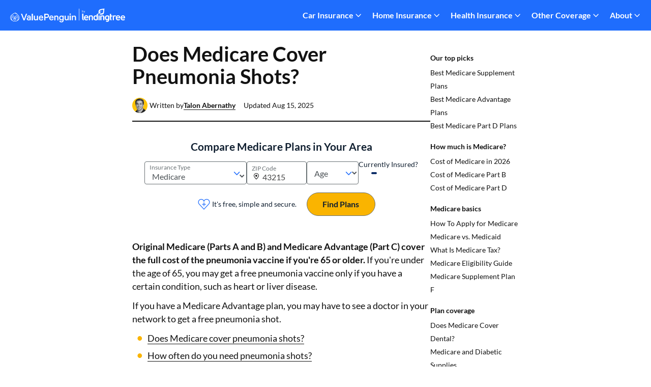

--- FILE ---
content_type: text/html; charset=UTF-8
request_url: https://www.valuepenguin.com/medicare-cover-pneumonia-shots
body_size: 20965
content:
<!doctype html>
<html lang="en-US">
      <head>
  <meta charset="UTF-8" />
  <script>
  window.dataLayer = window.dataLayer || [];

  var vpGA = window.vpGA || {};
  var category = vpGA.category || 'Medicare';
  var author = vpGA.author || 'Talon Abernathy';
  var contentType = vpGA.contentType || 'guide';
  var publishedDate = vpGA.publishedDate || 'August 17, 2023';
  var dateModified = vpGA.dateModified || 'August 15, 2025';

  window.dataLayer.push({
    event: 'pageview',
    category,
    author,
    contentType,
    dateModified,
    publishedDate
  });
</script>
  <!-- Google Tag Manager -->
<script>(function(w,d,s,l,i){w[l]=w[l]||[];w[l].push({'gtm.start':
      new Date().getTime(),event:'gtm.js'});var f=d.getElementsByTagName(s)[0],
    j=d.createElement(s),dl=l!='dataLayer'?'&l='+l:'';j.async=true;j.src=
    'https://www.googletagmanager.com/gtm.js?id='+i+dl;f.parentNode.insertBefore(j,f);
})(window,document,'script','dataLayer','GTM-M7BTDDP');</script>
<!-- End Google Tag Manager -->
  <meta http-equiv="X-UA-Compatible" content="IE=edge">
  <meta name="viewport" content="width=device-width, initial-scale=1">
  <link rel="dns-prefetch" href="https://res.cloudinary.com">
  <link rel="preconnect" href="https://res.cloudinary.com">
  <link rel="preload" href="https://www.valuepenguin.com/app/themes/valuepenguin/assets/fonts/latin-ext-400.woff2" as="font" type="font/woff2" crossorigin>
  <link rel="preload" href="https://www.valuepenguin.com/app/themes/valuepenguin/assets/fonts/latin-400.woff2" as="font" type="font/woff2" crossorigin>
  <link rel="preload" href="https://www.valuepenguin.com/app/themes/valuepenguin/assets/fonts/latin-ext-700.woff2" as="font" type="font/woff2" crossorigin>
  <link rel="preload" href="https://www.valuepenguin.com/app/themes/valuepenguin/assets/fonts/latin-700.woff2" as="font" type="font/woff2" crossorigin>
  <style id="critical-fonts" media="all">
    /* Lato Font Faces - Critical CSS */
    /* latin-ext-400 */
    @font-face {
      font-family: 'Lato';
      font-style: normal;
      font-weight: 400;
      font-display: swap;
      src: url('https://www.valuepenguin.com/app/themes/valuepenguin/assets/fonts/latin-ext-400.woff2') format('woff2');
      unicode-range: U+0100-02BA, U+02BD-02C5, U+02C7-02CC, U+02CE-02D7, U+02DD-02FF, U+0304, U+0308, U+0329, U+1D00-1DBF, U+1E00-1E9F, U+1EF2-1EFF, U+2020, U+20A0-20AB, U+20AD-20C0, U+2113, U+2C60-2C7F, U+A720-A7FF;
    }
    /* latin-400 */
    @font-face {
      font-family: 'Lato';
      font-style: normal;
      font-weight: 400;
      font-display: swap;
      src: url('https://www.valuepenguin.com/app/themes/valuepenguin/assets/fonts/latin-400.woff2') format('woff2');
      unicode-range: U+0000-00FF, U+0131, U+0152-0153, U+02BB-02BC, U+02C6, U+02DA, U+02DC, U+0304, U+0308, U+0329, U+2000-206F, U+20AC, U+2122, U+2191, U+2193, U+2212, U+2215, U+FEFF, U+FFFD;
    }
    /* latin-ext-700 */
    @font-face {
      font-family: 'Lato';
      font-style: normal;
      font-weight: 700;
      font-display: swap;
      src: url('https://www.valuepenguin.com/app/themes/valuepenguin/assets/fonts/latin-ext-700.woff2') format('woff2');
      unicode-range: U+0100-02BA, U+02BD-02C5, U+02C7-02CC, U+02CE-02D7, U+02DD-02FF, U+0304, U+0308, U+0329, U+1D00-1DBF, U+1E00-1E9F, U+1EF2-1EFF, U+2020, U+20A0-20AB, U+20AD-20C0, U+2113, U+2C60-2C7F, U+A720-A7FF;
    }
    /* latin-700 */
    @font-face {
      font-family: 'Lato';
      font-style: normal;
      font-weight: 700;
      font-display: swap;
      src: url('https://www.valuepenguin.com/app/themes/valuepenguin/assets/fonts/latin-700.woff2') format('woff2');
      unicode-range: U+0000-00FF, U+0131, U+0152-0153, U+02BB-02BC, U+02C6, U+02DA, U+02DC, U+0304, U+0308, U+0329, U+2000-206F, U+20AC, U+2122, U+2191, U+2193, U+2212, U+2215, U+FEFF, U+FFFD;
    }
  </style>
  <link rel="preload" as="image" href="https://res.cloudinary.com/value-penguin/image/upload/f_auto,q_auto,w_800/v1744747690/vp-mobile-hp-bg2_pep8bx" media="(max-width: 992px)">
  <link rel="shortcut icon" href="https://www.valuepenguin.com/app/themes/valuepenguin/favicon.ico" />
  <link href="https://www.valuepenguin.com/app/themes/valuepenguin/assets/dist/css/style.css?ver=716253741a1c9af8a5a7cbad37a2da5c" rel="stylesheet" media="all"/>
  <link rel="preload" href="https://cdn.icomoon.io/154518/ValuePenguinIcons/style.css?on7207" as="style" onload="this.onload=null;this.rel='stylesheet'">
  <link rel="preconnect" href="https://jslib.valuepenguin.com">
  <link rel="preload" href="https://jslib.valuepenguin.com/dist/jslib.72066fff254a751ef493.min.js" as="script">
  <meta name='robots' content='index, follow, max-image-preview:large, max-snippet:-1, max-video-preview:-1' />
<script type="text/javascript" src="https://www.lendingtree.com/analytics/top-loader.min.js" id="ccpa-js"></script>
	<title>Does Medicare Cover Pneumonia Shots? - ValuePenguin</title>
	<meta name="description" content="Medicare covers the full cost of getting pneumonia shots. You don&#039;t have to pay anything because the vaccine is considered a preventive service." />
	<link rel="canonical" href="https://www.valuepenguin.com/medicare-cover-pneumonia-shots" />
	<meta property="og:locale" content="en_US" />
	<meta property="og:type" content="article" />
	<meta property="og:title" content="Does Medicare Cover Pneumonia Shots?" />
	<meta property="og:description" content="Medicare covers the full cost of getting pneumonia shots. You don&#039;t have to pay anything because the vaccine is considered a preventive service." />
	<meta property="og:url" content="https://www.valuepenguin.com/medicare-cover-pneumonia-shots" />
	<meta property="og:site_name" content="ValuePenguin" />
	<meta property="og:image" content="https://res.cloudinary.com/value-penguin/image/upload/f_auto,q_auto,c_limit/https://res.cloudinary.com/value-penguin/image/upload/v1594653935/flu-vaccine_iqb1fj.jpg" />
	<meta name="twitter:card" content="summary_large_image" />
	<meta name="twitter:title" content="Does Medicare Cover Pneumonia Shots? - ValuePenguin" />
	<meta name="twitter:description" content="Medicare covers the full cost of getting pneumonia shots. You don&#039;t have to pay anything because the vaccine is considered a preventive service." />
	<meta name="twitter:image" content="https://res.cloudinary.com/value-penguin/image/upload/f_auto,q_auto,c_limit/https://res.cloudinary.com/value-penguin/image/upload/v1594653935/flu-vaccine_iqb1fj.jpg" />


<link rel='dns-prefetch' href='//www.valuepenguin.com' />
<link rel='dns-prefetch' href='//cdn.optimizely.com' />
<link rel="preconnect" href="https://cdn.optimizely.com"><link rel="preload" href="https://cdn.optimizely.com/js/6207300250632192.js" as="script"><style id='classic-theme-styles-inline-css' type='text/css'>
/*! This file is auto-generated */
.wp-block-button__link{color:#fff;background-color:#32373c;border-radius:9999px;box-shadow:none;text-decoration:none;padding:calc(.667em + 2px) calc(1.333em + 2px);font-size:1.125em}.wp-block-file__button{background:#32373c;color:#fff;text-decoration:none}
</style>
<link rel='stylesheet' id='vp-large-text-css-css' href='https://www.valuepenguin.com/app/themes/valuepenguin/assets/dist/css/large-content-text.css?ver=6.7' type='text/css' media='all' />
<script type="text/javascript" src="https://www.valuepenguin.com/app/themes/valuepenguin/assets/dist/js/vp-google-analytics.js?ver=6.7" id="vpga_js-js"></script>
<script type="text/javascript" src="https://www.valuepenguin.com/app/themes/valuepenguin/assets/dist/js/vp-google-tag-manager.js?ver=6.7" id="vpgtag_js-js"></script>
<script data-cfasync="false" type="text/javascript" src="https://cdn.optimizely.com/js/6207300250632192.js" id="lt-optimizely-js"></script>
<script type="application/ld+json">{
    "@context": "https://schema.org",
    "@graph": [
        {
            "@type": "SiteNavigationElement",
            "name": "Full Coverage Car Insurance",
            "url": "https://www.valuepenguin.com/best-cheap-full-coverage-auto-insurance"
        },
        {
            "@type": "SiteNavigationElement",
            "name": "Liability-Only Car Insurance",
            "url": "https://www.valuepenguin.com/cheap-liability-only-car-insurance"
        },
        {
            "@type": "SiteNavigationElement",
            "name": "Cheapest Car Insurance",
            "url": "https://www.valuepenguin.com/best-cheap-car-insurance"
        },
        {
            "@type": "SiteNavigationElement",
            "name": "Best Car Insurance Companies",
            "url": "https://www.valuepenguin.com/best-auto-insurance"
        },
        {
            "@type": "SiteNavigationElement",
            "name": "Free Car Insurance Quotes",
            "url": "https://www.valuepenguin.com/auto-insurance-quotes"
        },
        {
            "@type": "SiteNavigationElement",
            "name": "Car Insurance",
            "url": "https://www.valuepenguin.com/auto-insurance"
        },
        {
            "@type": "SiteNavigationElement",
            "name": "Health Insurance",
            "url": "https://www.valuepenguin.com/health-insurance"
        },
        {
            "@type": "SiteNavigationElement",
            "name": "Home Insurance",
            "url": "https://www.valuepenguin.com/homeowners-insurance"
        },
        {
            "@type": "SiteNavigationElement",
            "name": "Medicare",
            "url": "https://www.valuepenguin.com/medicare"
        },
        {
            "@type": "SiteNavigationElement",
            "name": "Motorcycle Insurance",
            "url": "https://www.valuepenguin.com/motorcycle-insurance"
        },
        {
            "@type": "SiteNavigationElement",
            "name": "Renters Insurance",
            "url": "https://www.valuepenguin.com/renters-insurance"
        },
        {
            "@type": "SiteNavigationElement",
            "name": "News",
            "url": "https://www.valuepenguin.com/news"
        },
        {
            "@type": "SiteNavigationElement",
            "name": "Research",
            "url": "https://www.valuepenguin.com/press-room"
        },
        {
            "@type": "SiteNavigationElement",
            "name": "About",
            "url": "https://www.valuepenguin.com/about"
        }
    ]
}</script>
		<style type="text/css" id="wp-custom-css">
			@media screen and (min-width: 1180px) {
    .ShortcodeInset--justify-right {
        margin-right: -12px;
    }
}		</style>
		
</head>          
  <body class="guide-template-default single single-guide postid-1698">
    <!-- Google Tag Manager (noscript) -->
<noscript><iframe src="https://www.googletagmanager.com/ns.html?id=GTM-M7BTDDP"
                  height="0" width="0" style="display:none;visibility:hidden"></iframe></noscript>
<!-- End Google Tag Manager (noscript) -->

    <div class="ReactComponent--root">
  <style data-styled="true" data-styled-version="5.2.0">.dBUYFD{color:inherit;font-size:16px;vertical-align:middle;}/*!sc*/
data-styled.g1[id="StyledIcon-sc-e7wugl"]{content:"dBUYFD,"}/*!sc*/
.cgXunV{background:rgb(255,255,255);box-shadow:4px 4px 12px 0 rgba(18,18,18,0.2);display:none;border-radius:4px 0px 4px 4px;right:0;overflow:hidden;position:absolute;top:53px;z-index:10;}/*!sc*/
@media (max-width:1139px){.cgXunV{border-radius:0;right:-12px;}}/*!sc*/
@media (max-width:1139px){.cgXunV{width:100vw;top:55px;}}/*!sc*/
data-styled.g80[id="StyledMenu-sc-f3stv6"]{content:"cgXunV,"}/*!sc*/
.iVRpRj{list-style-type:none;margin:0;padding:0;position:relative;width:271px;}/*!sc*/
.iVRpRj li{padding:0.1px 0;}/*!sc*/
.iVRpRj li > span{color:rgb(18,18,18);display:block;font-size:16px;font-weight:700;line-height:24px;margin:0;padding:16px 16px 4px;}/*!sc*/
data-styled.g81[id="StyledMenuList-sc-6o57rr"]{content:"iVRpRj,"}/*!sc*/
.kTskWL{border-radius:8px;color:rgb(18,18,18);display:block;font-size:16px;line-height:24px;padding:8px;margin:8px 12px 8px 8px;-webkit-text-decoration:none;text-decoration:none;}/*!sc*/
.kTskWL:hover,.kTskWL:focus{background:rgb(231,240,255);color:rgb(31,109,253);outline:none;}/*!sc*/
.kTskWL:active{background:rgb(165,196,255);color:rgb(31,109,253);outline:none;}/*!sc*/
data-styled.g82[id="StyledMenuLink-sc-b2928h"]{content:"kTskWL,"}/*!sc*/
.iJfItU{display:none;}/*!sc*/
@media (min-width:1140px){.iJfItU{-webkit-align-items:center;-webkit-box-align:center;-ms-flex-align:center;align-items:center;color:rgb(255,255,255);cursor:pointer;display:-webkit-box;display:-webkit-flex;display:-ms-flexbox;display:flex;font-size:16px;font-weight:700;line-height:24px;padding:16px 12px;position:relative;text-align:center;top:5px;z-index:11;}.iJfItU .ValuePenguinIcon--root{margin-left:2px;}.iJfItU .ValuePenguinIcon--root.ValuePenguinIcon--Chevron-converted-1{font-size:16px;}.iJfItU .ValuePenguinIcon--root.ValuePenguinIcon--Chevron-converted-1:before{color:rgb(255,255,255);}}/*!sc*/
data-styled.g83[id="StyledNavGroupToggleDesktop-sc-118f3ev"]{content:"iJfItU,"}/*!sc*/
.esuryD{background-color:transparent;border-radius:4px;color:rgb(255,255,255);cursor:pointer;font-size:16px;line-height:24px;padding:10px 20px;position:relative;z-index:11;}/*!sc*/
@media (min-width:1140px){.esuryD{display:none;}}/*!sc*/
@media (max-width:1139px){.esuryD{padding:4px 16px 8px 0px;}.esuryD .ValuePenguinIcon--root.ValuePenguinIcon--menu{font-size:20px;}}/*!sc*/
data-styled.g84[id="StyledNavGroupToggleMobile-sc-qfzwsf"]{content:"esuryD,"}/*!sc*/
.ccrqsT{display:inline-block;margin-bottom:10px;margin-right:-4px;position:relative;}/*!sc*/
@media (max-width:1139px){.ccrqsT{display:none;margin:0;}}/*!sc*/
data-styled.g85[id="StyledNavGroup-sc-jyutd0"]{content:"ccrqsT,"}/*!sc*/
.kVHfel{background-color:rgb(31,109,253);}/*!sc*/
data-styled.g86[id="HeaderRoot-sc-1js4frq"]{content:"kVHfel,"}/*!sc*/
.cGyovs{-webkit-align-items:center;-webkit-box-align:center;-ms-flex-align:center;align-items:center;box-sizing:border-box;display:-webkit-box;display:-webkit-flex;display:-ms-flexbox;display:flex;height:60px;-webkit-box-pack:justify;-webkit-justify-content:space-between;-ms-flex-pack:justify;justify-content:space-between;margin:auto;max-width:100%;padding:16px 0 16px 12px;}/*!sc*/
@media (min-width:1140px){.cGyovs{padding:16px 12px;}}/*!sc*/
data-styled.g87[id="Container-sc-nr9qii"]{content:"cGyovs,"}/*!sc*/
.fqJkBg{height:29px;width:242px;}/*!sc*/
.fqJkBg .HomepageLogo{height:29px;width:242px;}/*!sc*/
data-styled.g88[id="LogoContainer-sc-1k8rqux"]{content:"fqJkBg,"}/*!sc*/
.kaehOj{-webkit-align-items:center;-webkit-box-align:center;-ms-flex-align:center;align-items:center;display:-webkit-box;display:-webkit-flex;display:-ms-flexbox;display:flex;height:100%;-webkit-box-pack:justify;-webkit-justify-content:space-between;-ms-flex-pack:justify;justify-content:space-between;}/*!sc*/
@media (max-width:1139px){.kaehOj .exploreNav{display:none;}}/*!sc*/
data-styled.g89[id="NavSection-sc-1vx5xao"]{content:"kaehOj,"}/*!sc*/
</style>

  <div class="js-react-component-rendered js-react-component-SiteHeader" data-component-name="SiteHeader">
    <header id="header" role="banner" class="HeaderRoot-sc-1js4frq kVHfel"><div class="Container-sc-nr9qii cGyovs"><div class="LogoContainer-sc-1k8rqux fqJkBg"><a href="/" title="ValuePenguin.com Homepage" rel="home"><div><img alt="ValuePenguin Logo" class="Image--root HomepageLogo" src="//res.cloudinary.com/value-penguin/image/upload/c_limit,dpr_1.0,q_auto,w_242/VP_Logo_Main_Nav_qdavag" width="242"/></div></a></div><nav class="NavSection-sc-1vx5xao kaehOj"><div tabindex="0" class="StyledNavGroup-sc-jyutd0 ccrqsT topNavItem"><span class="Link--root StyledNavGroupToggleDesktop-sc-118f3ev iJfItU Link--disabled">Car Insurance<!-- --> <span aria-hidden="true" class="StyledIcon-sc-e7wugl dBUYFD ValuePenguinIcon--root ValuePenguinIcon--Chevron-converted-1" color="inherit" name="Chevron-converted-1"></span></span><div class="StyledNavGroupToggleMobile-sc-qfzwsf esuryD"><span aria-hidden="true" class="StyledIcon-sc-e7wugl dBUYFD ValuePenguinIcon--root ValuePenguinIcon--menu" color="inherit" name="menu"></span></div><div class="StyledMenu-sc-f3stv6 cgXunV"><ul class="StyledMenuList-sc-6o57rr iVRpRj"><li class="menu-item menu-item-type-custom menu-item-object-custom menu-item-28437"><a class="Link--root StyledMenuLink-sc-b2928h kTskWL " href="https://www.valuepenguin.com/auto-insurance" rel="" target="_self" title="Compare Car Insurance">Compare Car Insurance</a></li><li class="menu-item menu-item-type-custom menu-item-object-custom menu-item-28438"><a class="Link--root StyledMenuLink-sc-b2928h kTskWL " href="https://www.valuepenguin.com/best-auto-insurance" rel="" target="_self" title="Best Car Insurance Companies">Best Car Insurance Companies</a></li><li class="menu-item menu-item-type-custom menu-item-object-custom menu-item-28439"><a class="Link--root StyledMenuLink-sc-b2928h kTskWL " href="https://www.valuepenguin.com/best-cheap-car-insurance" rel="" target="_self" title="Cheapest Car Insurance">Cheapest Car Insurance</a></li><li class="menu-item menu-item-type-custom menu-item-object-custom menu-item-28440"><a class="Link--root StyledMenuLink-sc-b2928h kTskWL " href="https://www.valuepenguin.com/best-cheap-full-coverage-auto-insurance" rel="" target="_self" title="Full Coverage Car Insurance">Full Coverage Car Insurance</a></li><li class="menu-item menu-item-type-custom menu-item-object-custom menu-item-28441"><a class="Link--root StyledMenuLink-sc-b2928h kTskWL " href="https://www.valuepenguin.com/cheap-liability-only-car-insurance" rel="" target="_self" title="Liability-Only Car Insurance">Liability-Only Car Insurance</a></li><li class="menu-item menu-item-type-custom menu-item-object-custom menu-item-28442"><a class="Link--root StyledMenuLink-sc-b2928h kTskWL " href="https://www.valuepenguin.com/auto-insurance/estimate-car-insurance" rel="" target="_self" title="Car Insurance Calculator">Car Insurance Calculator</a></li><li class="menu-item menu-item-type-custom menu-item-object-custom menu-item-28443"><a class="Link--root StyledMenuLink-sc-b2928h kTskWL " href="https://www.valuepenguin.com/auto-insurance-quotes" rel="" target="_self" title="Free Car Insurance Quotes">Free Car Insurance Quotes</a></li></ul><ul class="StyledMenuList-sc-6o57rr iVRpRj"><li class="vp-break-menu vp-static-title menu-item menu-item-type-custom menu-item-object-custom menu-item-28444"><span>Popular States</span></li><li class="menu-item menu-item-type-custom menu-item-object-custom menu-item-28445"><a class="Link--root StyledMenuLink-sc-b2928h kTskWL " href="https://www.valuepenguin.com/car-insurance-rates-texas-study" rel="" target="_self" title="Texas">Texas</a></li><li class="menu-item menu-item-type-custom menu-item-object-custom menu-item-28446"><a class="Link--root StyledMenuLink-sc-b2928h kTskWL " href="https://www.valuepenguin.com/cheap-car-insurance-florida-study" rel="" target="_self" title="Florida">Florida</a></li><li class="menu-item menu-item-type-custom menu-item-object-custom menu-item-28447"><a class="Link--root StyledMenuLink-sc-b2928h kTskWL " href="https://www.valuepenguin.com/best-cheap-car-insurance-california" rel="" target="_self" title="California">California</a></li></ul></div></div><div tabindex="0" class="StyledNavGroup-sc-jyutd0 ccrqsT topNavItem"><span class="Link--root StyledNavGroupToggleDesktop-sc-118f3ev iJfItU Link--disabled">Home Insurance<!-- --> <span aria-hidden="true" class="StyledIcon-sc-e7wugl dBUYFD ValuePenguinIcon--root ValuePenguinIcon--Chevron-converted-1" color="inherit" name="Chevron-converted-1"></span></span><div class="StyledNavGroupToggleMobile-sc-qfzwsf esuryD"><span aria-hidden="true" class="StyledIcon-sc-e7wugl dBUYFD ValuePenguinIcon--root ValuePenguinIcon--menu" color="inherit" name="menu"></span></div><div class="StyledMenu-sc-f3stv6 cgXunV"><ul class="StyledMenuList-sc-6o57rr iVRpRj"><li class="menu-item menu-item-type-custom menu-item-object-custom menu-item-28449"><a class="Link--root StyledMenuLink-sc-b2928h kTskWL " href="https://www.valuepenguin.com/homeowners-insurance" rel="" target="_self" title="Compare Home Insurance">Compare Home Insurance</a></li><li class="menu-item menu-item-type-custom menu-item-object-custom menu-item-28450"><a class="Link--root StyledMenuLink-sc-b2928h kTskWL " href="https://www.valuepenguin.com/best-homeowners-insurance-companies" rel="" target="_self" title="Best Home Insurance Companies">Best Home Insurance Companies</a></li><li class="menu-item menu-item-type-custom menu-item-object-custom menu-item-28451"><a class="Link--root StyledMenuLink-sc-b2928h kTskWL " href="https://www.valuepenguin.com/cheapest-homeowners-insurance-companies" rel="" target="_self" title="Cheapest Home Insurance">Cheapest Home Insurance</a></li><li class="menu-item menu-item-type-custom menu-item-object-custom menu-item-28452"><a class="Link--root StyledMenuLink-sc-b2928h kTskWL " href="https://www.valuepenguin.com/average-cost-of-homeowners-insurance" rel="" target="_self" title="Average Cost of Home Insurance">Average Cost of Home Insurance</a></li></ul><ul class="StyledMenuList-sc-6o57rr iVRpRj"><li class="vp-break-menu vp-static-title menu-item menu-item-type-custom menu-item-object-custom menu-item-28453"><span>Popular States</span></li><li class="menu-item menu-item-type-custom menu-item-object-custom menu-item-28454"><a class="Link--root StyledMenuLink-sc-b2928h kTskWL " href="https://www.valuepenguin.com/best-cheap-homeowners-insurance-texas" rel="" target="_self" title="Texas">Texas</a></li><li class="menu-item menu-item-type-custom menu-item-object-custom menu-item-28455"><a class="Link--root StyledMenuLink-sc-b2928h kTskWL " href="https://www.valuepenguin.com/best-cheap-homeowners-insurance-florida" rel="" target="_self" title="Florida">Florida</a></li><li class="menu-item menu-item-type-custom menu-item-object-custom menu-item-28456"><a class="Link--root StyledMenuLink-sc-b2928h kTskWL " href="https://www.valuepenguin.com/best-cheap-homeowners-insurance-california" rel="" target="_self" title="California">California</a></li></ul></div></div><div tabindex="0" class="StyledNavGroup-sc-jyutd0 ccrqsT topNavItem"><span class="Link--root StyledNavGroupToggleDesktop-sc-118f3ev iJfItU Link--disabled">Health Insurance<!-- --> <span aria-hidden="true" class="StyledIcon-sc-e7wugl dBUYFD ValuePenguinIcon--root ValuePenguinIcon--Chevron-converted-1" color="inherit" name="Chevron-converted-1"></span></span><div class="StyledNavGroupToggleMobile-sc-qfzwsf esuryD"><span aria-hidden="true" class="StyledIcon-sc-e7wugl dBUYFD ValuePenguinIcon--root ValuePenguinIcon--menu" color="inherit" name="menu"></span></div><div class="StyledMenu-sc-f3stv6 cgXunV"><ul class="StyledMenuList-sc-6o57rr iVRpRj"><li class="menu-item menu-item-type-custom menu-item-object-custom menu-item-28458"><a class="Link--root StyledMenuLink-sc-b2928h kTskWL " href="https://www.valuepenguin.com/health-insurance" rel="" target="_self" title="Compare Health Insurance">Compare Health Insurance</a></li><li class="menu-item menu-item-type-custom menu-item-object-custom menu-item-28459"><a class="Link--root StyledMenuLink-sc-b2928h kTskWL " href="https://www.valuepenguin.com/best-health-insurance-companies" rel="" target="_self" title="Best Health Insurance">Best Health Insurance</a></li><li class="menu-item menu-item-type-custom menu-item-object-custom menu-item-28460"><a class="Link--root StyledMenuLink-sc-b2928h kTskWL " href="https://www.valuepenguin.com/cheap-health-insurance" rel="" target="_self" title="Cheapest Health Insurance">Cheapest Health Insurance</a></li><li class="menu-item menu-item-type-custom menu-item-object-custom menu-item-28461"><a class="Link--root StyledMenuLink-sc-b2928h kTskWL " href="https://www.valuepenguin.com/average-cost-of-health-insurance" rel="" target="_self" title="Average Cost of Health Insurance">Average Cost of Health Insurance</a></li><li class="menu-item menu-item-type-custom menu-item-object-custom menu-item-28462"><a class="Link--root StyledMenuLink-sc-b2928h kTskWL " href="https://www.valuepenguin.com/average-cost-of-health-insurance" rel="" target="_self" title="Health Subsidy Calculator">Health Subsidy Calculator</a></li></ul><ul class="StyledMenuList-sc-6o57rr iVRpRj"><li class="vp-break-menu vp-static-title menu-item menu-item-type-custom menu-item-object-custom menu-item-28463"><span>Popular States</span></li><li class="menu-item menu-item-type-custom menu-item-object-custom menu-item-28464"><a class="Link--root StyledMenuLink-sc-b2928h kTskWL " href="https://www.valuepenguin.com/best-cheap-health-insurance-texas" rel="" target="_self" title="Texas">Texas</a></li><li class="menu-item menu-item-type-custom menu-item-object-custom menu-item-28465"><a class="Link--root StyledMenuLink-sc-b2928h kTskWL " href="https://www.valuepenguin.com/best-cheap-health-insurance-florida" rel="" target="_self" title="Florida">Florida</a></li><li class="menu-item menu-item-type-custom menu-item-object-custom menu-item-28466"><a class="Link--root StyledMenuLink-sc-b2928h kTskWL " href="https://www.valuepenguin.com/best-cheap-health-insurance-california" rel="" target="_self" title="California">California</a></li></ul></div></div><div tabindex="0" class="StyledNavGroup-sc-jyutd0 ccrqsT topNavItem"><span class="Link--root StyledNavGroupToggleDesktop-sc-118f3ev iJfItU Link--disabled">Other Coverage<!-- --> <span aria-hidden="true" class="StyledIcon-sc-e7wugl dBUYFD ValuePenguinIcon--root ValuePenguinIcon--Chevron-converted-1" color="inherit" name="Chevron-converted-1"></span></span><div class="StyledNavGroupToggleMobile-sc-qfzwsf esuryD"><span aria-hidden="true" class="StyledIcon-sc-e7wugl dBUYFD ValuePenguinIcon--root ValuePenguinIcon--menu" color="inherit" name="menu"></span></div><div class="StyledMenu-sc-f3stv6 cgXunV"><ul class="StyledMenuList-sc-6o57rr iVRpRj"><li class="menu-item menu-item-type-custom menu-item-object-custom menu-item-28468"><a class="Link--root StyledMenuLink-sc-b2928h kTskWL " href="https://www.valuepenguin.com/medicare-cost" rel="" target="_self" title="Medicare">Medicare</a></li><li class="menu-item menu-item-type-custom menu-item-object-custom menu-item-28469"><a class="Link--root StyledMenuLink-sc-b2928h kTskWL " href="https://www.valuepenguin.com/motorcycle-insurance" rel="" target="_self" title="Motorcycle Insurance">Motorcycle Insurance</a></li><li class="menu-item menu-item-type-custom menu-item-object-custom menu-item-28470"><a class="Link--root StyledMenuLink-sc-b2928h kTskWL " href="https://www.valuepenguin.com/best-home-car-insurance-bundle" rel="" target="_self" title="Home and Car Bundle Insurance">Home and Car Bundle Insurance</a></li><li class="menu-item menu-item-type-custom menu-item-object-custom menu-item-28471"><a class="Link--root StyledMenuLink-sc-b2928h kTskWL " href="https://www.valuepenguin.com/renters-insurance" rel="" target="_self" title="Renters Insurance">Renters Insurance</a></li><li class="menu-item menu-item-type-custom menu-item-object-custom menu-item-28472"><a class="Link--root StyledMenuLink-sc-b2928h kTskWL " href="https://www.valuepenguin.com/best-condo-insurance" rel="" target="_self" title="Condo Insurance">Condo Insurance</a></li><li class="menu-item menu-item-type-custom menu-item-object-custom menu-item-28473"><a class="Link--root StyledMenuLink-sc-b2928h kTskWL " href="https://www.valuepenguin.com/life-insurance" rel="" target="_self" title="Life Insurance">Life Insurance</a></li><li class="menu-item menu-item-type-custom menu-item-object-custom menu-item-28474"><a class="Link--root StyledMenuLink-sc-b2928h kTskWL " href="https://www.valuepenguin.com/pet-insurance" rel="" target="_self" title="Pet Insurance">Pet Insurance</a></li></ul></div></div><div tabindex="0" class="StyledNavGroup-sc-jyutd0 ccrqsT topNavItem"><span class="Link--root StyledNavGroupToggleDesktop-sc-118f3ev iJfItU Link--disabled">About<!-- --> <span aria-hidden="true" class="StyledIcon-sc-e7wugl dBUYFD ValuePenguinIcon--root ValuePenguinIcon--Chevron-converted-1" color="inherit" name="Chevron-converted-1"></span></span><div class="StyledNavGroupToggleMobile-sc-qfzwsf esuryD"><span aria-hidden="true" class="StyledIcon-sc-e7wugl dBUYFD ValuePenguinIcon--root ValuePenguinIcon--menu" color="inherit" name="menu"></span></div><div class="StyledMenu-sc-f3stv6 cgXunV"><ul class="StyledMenuList-sc-6o57rr iVRpRj"><li class="menu-item menu-item-type-custom menu-item-object-custom menu-item-28476"><a class="Link--root StyledMenuLink-sc-b2928h kTskWL " href="https://www.valuepenguin.com/about" rel="" target="_self" title="About Us">About Us</a></li><li class="menu-item menu-item-type-custom menu-item-object-custom menu-item-28477"><a class="Link--root StyledMenuLink-sc-b2928h kTskWL " href="https://www.valuepenguin.com/news" rel="" target="_self" title="News">News</a></li><li class="menu-item menu-item-type-custom menu-item-object-custom menu-item-28478"><a class="Link--root StyledMenuLink-sc-b2928h kTskWL " href="https://www.valuepenguin.com/press-room" rel="" target="_self" title="Research">Research</a></li></ul></div></div></nav></div></header>
  </div>

  <script type="application/json" class="js-react-component" data-component-name="SiteHeader">
    {"buttonDefaultColor":"primary--yellow","topNav":[{"id":28436,"label":"Car Insurance","url":"#","parentId":null,"classes":["menu-item","menu-item-type-custom","menu-item-object-custom","menu-item-has-children","menu-item-28436"],"target":""},{"id":28437,"label":"Compare Car Insurance","url":"https:\/\/www.valuepenguin.com\/auto-insurance","parentId":28436,"classes":["menu-item","menu-item-type-custom","menu-item-object-custom","menu-item-28437"],"target":""},{"id":28438,"label":"Best Car Insurance Companies","url":"https:\/\/www.valuepenguin.com\/best-auto-insurance","parentId":28436,"classes":["menu-item","menu-item-type-custom","menu-item-object-custom","menu-item-28438"],"target":""},{"id":28439,"label":"Cheapest Car Insurance","url":"https:\/\/www.valuepenguin.com\/best-cheap-car-insurance","parentId":28436,"classes":["menu-item","menu-item-type-custom","menu-item-object-custom","menu-item-28439"],"target":""},{"id":28440,"label":"Full Coverage Car Insurance","url":"https:\/\/www.valuepenguin.com\/best-cheap-full-coverage-auto-insurance","parentId":28436,"classes":["menu-item","menu-item-type-custom","menu-item-object-custom","menu-item-28440"],"target":""},{"id":28441,"label":"Liability-Only Car Insurance","url":"https:\/\/www.valuepenguin.com\/cheap-liability-only-car-insurance","parentId":28436,"classes":["menu-item","menu-item-type-custom","menu-item-object-custom","menu-item-28441"],"target":""},{"id":28442,"label":"Car Insurance Calculator","url":"https:\/\/www.valuepenguin.com\/auto-insurance\/estimate-car-insurance","parentId":28436,"classes":["menu-item","menu-item-type-custom","menu-item-object-custom","menu-item-28442"],"target":""},{"id":28443,"label":"Free Car Insurance Quotes","url":"https:\/\/www.valuepenguin.com\/auto-insurance-quotes","parentId":28436,"classes":["menu-item","menu-item-type-custom","menu-item-object-custom","menu-item-28443"],"target":""},{"id":28444,"label":"Popular States","url":"#","parentId":28436,"classes":["vp-break-menu","vp-static-title","menu-item","menu-item-type-custom","menu-item-object-custom","menu-item-28444"],"target":""},{"id":28445,"label":"Texas","url":"https:\/\/www.valuepenguin.com\/car-insurance-rates-texas-study","parentId":28436,"classes":["menu-item","menu-item-type-custom","menu-item-object-custom","menu-item-28445"],"target":""},{"id":28446,"label":"Florida","url":"https:\/\/www.valuepenguin.com\/cheap-car-insurance-florida-study","parentId":28436,"classes":["menu-item","menu-item-type-custom","menu-item-object-custom","menu-item-28446"],"target":""},{"id":28447,"label":"California","url":"https:\/\/www.valuepenguin.com\/best-cheap-car-insurance-california","parentId":28436,"classes":["menu-item","menu-item-type-custom","menu-item-object-custom","menu-item-28447"],"target":""},{"id":28448,"label":"Home Insurance","url":"#","parentId":null,"classes":["menu-item","menu-item-type-custom","menu-item-object-custom","menu-item-has-children","menu-item-28448"],"target":""},{"id":28449,"label":"Compare Home Insurance","url":"https:\/\/www.valuepenguin.com\/homeowners-insurance","parentId":28448,"classes":["menu-item","menu-item-type-custom","menu-item-object-custom","menu-item-28449"],"target":""},{"id":28450,"label":"Best Home Insurance Companies","url":"https:\/\/www.valuepenguin.com\/best-homeowners-insurance-companies","parentId":28448,"classes":["menu-item","menu-item-type-custom","menu-item-object-custom","menu-item-28450"],"target":""},{"id":28451,"label":"Cheapest Home Insurance","url":"https:\/\/www.valuepenguin.com\/cheapest-homeowners-insurance-companies","parentId":28448,"classes":["menu-item","menu-item-type-custom","menu-item-object-custom","menu-item-28451"],"target":""},{"id":28452,"label":"Average Cost of Home Insurance","url":"https:\/\/www.valuepenguin.com\/average-cost-of-homeowners-insurance","parentId":28448,"classes":["menu-item","menu-item-type-custom","menu-item-object-custom","menu-item-28452"],"target":""},{"id":28453,"label":"Popular States","url":"#","parentId":28448,"classes":["vp-break-menu","vp-static-title","menu-item","menu-item-type-custom","menu-item-object-custom","menu-item-28453"],"target":""},{"id":28454,"label":"Texas","url":"https:\/\/www.valuepenguin.com\/best-cheap-homeowners-insurance-texas","parentId":28448,"classes":["menu-item","menu-item-type-custom","menu-item-object-custom","menu-item-28454"],"target":""},{"id":28455,"label":"Florida","url":"https:\/\/www.valuepenguin.com\/best-cheap-homeowners-insurance-florida","parentId":28448,"classes":["menu-item","menu-item-type-custom","menu-item-object-custom","menu-item-28455"],"target":""},{"id":28456,"label":"California","url":"https:\/\/www.valuepenguin.com\/best-cheap-homeowners-insurance-california","parentId":28448,"classes":["menu-item","menu-item-type-custom","menu-item-object-custom","menu-item-28456"],"target":""},{"id":28457,"label":"Health Insurance","url":"#","parentId":null,"classes":["menu-item","menu-item-type-custom","menu-item-object-custom","menu-item-has-children","menu-item-28457"],"target":""},{"id":28458,"label":"Compare Health Insurance","url":"https:\/\/www.valuepenguin.com\/health-insurance","parentId":28457,"classes":["menu-item","menu-item-type-custom","menu-item-object-custom","menu-item-28458"],"target":""},{"id":28459,"label":"Best Health Insurance","url":"https:\/\/www.valuepenguin.com\/best-health-insurance-companies","parentId":28457,"classes":["menu-item","menu-item-type-custom","menu-item-object-custom","menu-item-28459"],"target":""},{"id":28460,"label":"Cheapest Health Insurance","url":"https:\/\/www.valuepenguin.com\/cheap-health-insurance","parentId":28457,"classes":["menu-item","menu-item-type-custom","menu-item-object-custom","menu-item-28460"],"target":""},{"id":28461,"label":"Average Cost of Health Insurance","url":"https:\/\/www.valuepenguin.com\/average-cost-of-health-insurance","parentId":28457,"classes":["menu-item","menu-item-type-custom","menu-item-object-custom","menu-item-28461"],"target":""},{"id":28462,"label":"Health Subsidy Calculator","url":"https:\/\/www.valuepenguin.com\/average-cost-of-health-insurance","parentId":28457,"classes":["menu-item","menu-item-type-custom","menu-item-object-custom","menu-item-28462"],"target":""},{"id":28463,"label":"Popular States","url":"#","parentId":28457,"classes":["vp-break-menu","vp-static-title","menu-item","menu-item-type-custom","menu-item-object-custom","menu-item-28463"],"target":""},{"id":28464,"label":"Texas","url":"https:\/\/www.valuepenguin.com\/best-cheap-health-insurance-texas","parentId":28457,"classes":["menu-item","menu-item-type-custom","menu-item-object-custom","menu-item-28464"],"target":""},{"id":28465,"label":"Florida","url":"https:\/\/www.valuepenguin.com\/best-cheap-health-insurance-florida","parentId":28457,"classes":["menu-item","menu-item-type-custom","menu-item-object-custom","menu-item-28465"],"target":""},{"id":28466,"label":"California","url":"https:\/\/www.valuepenguin.com\/best-cheap-health-insurance-california","parentId":28457,"classes":["menu-item","menu-item-type-custom","menu-item-object-custom","menu-item-28466"],"target":""},{"id":28467,"label":"Other Coverage","url":"#","parentId":null,"classes":["menu-item","menu-item-type-custom","menu-item-object-custom","menu-item-has-children","menu-item-28467"],"target":""},{"id":28468,"label":"Medicare","url":"https:\/\/www.valuepenguin.com\/medicare-cost","parentId":28467,"classes":["menu-item","menu-item-type-custom","menu-item-object-custom","menu-item-28468"],"target":""},{"id":28469,"label":"Motorcycle Insurance","url":"https:\/\/www.valuepenguin.com\/motorcycle-insurance","parentId":28467,"classes":["menu-item","menu-item-type-custom","menu-item-object-custom","menu-item-28469"],"target":""},{"id":28470,"label":"Home and Car Bundle Insurance","url":"https:\/\/www.valuepenguin.com\/best-home-car-insurance-bundle","parentId":28467,"classes":["menu-item","menu-item-type-custom","menu-item-object-custom","menu-item-28470"],"target":""},{"id":28471,"label":"Renters Insurance","url":"https:\/\/www.valuepenguin.com\/renters-insurance","parentId":28467,"classes":["menu-item","menu-item-type-custom","menu-item-object-custom","menu-item-28471"],"target":""},{"id":28472,"label":"Condo Insurance","url":"https:\/\/www.valuepenguin.com\/best-condo-insurance","parentId":28467,"classes":["menu-item","menu-item-type-custom","menu-item-object-custom","menu-item-28472"],"target":""},{"id":28473,"label":"Life Insurance","url":"https:\/\/www.valuepenguin.com\/life-insurance","parentId":28467,"classes":["menu-item","menu-item-type-custom","menu-item-object-custom","menu-item-28473"],"target":""},{"id":28474,"label":"Pet Insurance","url":"https:\/\/www.valuepenguin.com\/pet-insurance","parentId":28467,"classes":["menu-item","menu-item-type-custom","menu-item-object-custom","menu-item-28474"],"target":""},{"id":28475,"label":"About","url":"#","parentId":null,"classes":["menu-item","menu-item-type-custom","menu-item-object-custom","menu-item-has-children","menu-item-28475"],"target":""},{"id":28476,"label":"About Us","url":"https:\/\/www.valuepenguin.com\/about","parentId":28475,"classes":["menu-item","menu-item-type-custom","menu-item-object-custom","menu-item-28476"],"target":""},{"id":28477,"label":"News","url":"https:\/\/www.valuepenguin.com\/news","parentId":28475,"classes":["menu-item","menu-item-type-custom","menu-item-object-custom","menu-item-28477"],"target":""},{"id":28478,"label":"Research","url":"https:\/\/www.valuepenguin.com\/press-room","parentId":28475,"classes":["menu-item","menu-item-type-custom","menu-item-object-custom","menu-item-28478"],"target":""}],"isCallEnabled":false,"phoneNumber":""}
  </script>
</div>


    
    <a class="skip-link screen-reader-text" href="#main-content">Skip to content</a>
    <main id="main-content" class="Content--root">
      <div class="Content--wrapper">
          <article class="PostTypeArticle--root">
    
    

    <div class="PostTypeArticle--container">
      <div class="PostTypeArticle--body">
        <div class="PostTypeArticle--body-container">
          <header class="PostTypeArticle--header">
                        <h1 class="PostTypeArticle--title-h1">Does Medicare Cover Pneumonia Shots?</h1>

            <div class="Byline--root">
  <div class="Byline--content onlyAuthor">
    <div class="Byline--content-byline">
              <div class="Byline--item">
          <div class="writer-header-wrapper">
                          <div class="Byline--picture">
                <div class="Byline--author-pic">
                  <div class="ShortcodeImageBare--root  ">
  <div class="ShortcodeImageBare--image-container">
    <img class="cloudinary-dynamic-image ShortcodeImage--image" alt="Talon Abernathy" data-image-id="employee_photos/Talon_Abernathy_VP_V2" width="30" height="30" src="https://res.cloudinary.com/value-penguin/image/upload/h_30,w_30/employee_photos/Talon_Abernathy_VP_V2" srcset="https://res.cloudinary.com/value-penguin/image/upload/h_30,w_30,dpr_1.0/employee_photos/Talon_Abernathy_VP_V2 1x, https://res.cloudinary.com/value-penguin/image/upload/h_30,w_30,dpr_2.0/employee_photos/Talon_Abernathy_VP_V2 2x" />
  </div>
  </div>

                </div>
              </div>
                                      <span class="Byline--author">
                Written by
                <a class="Byline--author-name" href="https://www.valuepenguin.com/author/talon-abernathy" title="Talon Abernathy">
                  <span class="ReactComponent--root">
  <style data-styled="true" data-styled-version="5.2.0">.iFkEyL{position:relative;}/*!sc*/
data-styled.g29[id="Root-sc-1s0tjjv"]{content:"iFkEyL,"}/*!sc*/
.cPYEBE{cursor:default;border-bottom:1px dashed rgb(18,18,18);}/*!sc*/
data-styled.g31[id="TriggerContent-sc-xakbla"]{content:"cPYEBE,"}/*!sc*/
</style>

  <span class="js-react-component-rendered js-react-component-Tooltip" data-component-name="Tooltip">
    <span class="Root-sc-1s0tjjv iFkEyL"><span class="TriggerContent-sc-xakbla cPYEBE Tooltip--trigger-content"><span class="StyledSpan-sc-1oultqh jdXAxA">Talon Abernathy</span></span></span>
  </span>

  <script type="application/json" class="js-react-component" data-component-name="Tooltip">
    {"content":"\u003Cdiv class=\"AuthorTooltip--root\"\u003E\n  \u003Cdiv class=\"imageWrapper\"\u003E\n      \u003Cdiv class=\"imageContainer\"\u003E\n      \u003Cdiv class=\"ShortcodeImageBare--root  \"\u003E\n  \u003Cdiv class=\"ShortcodeImageBare--image-container\"\u003E\n    \u003Cimg class=\"cloudinary-dynamic-image ShortcodeImage--image\" alt=\"Talon Abernathy\" data-image-id=\"employee_photos\/Talon_Abernathy_VP_V2\" width=\"58\" height=\"59\" src=\"https:\/\/res.cloudinary.com\/value-penguin\/image\/upload\/h_59,w_58\/employee_photos\/Talon_Abernathy_VP_V2\" srcset=\"https:\/\/res.cloudinary.com\/value-penguin\/image\/upload\/h_59,w_58,dpr_1.0\/employee_photos\/Talon_Abernathy_VP_V2 1x, https:\/\/res.cloudinary.com\/value-penguin\/image\/upload\/h_59,w_58,dpr_2.0\/employee_photos\/Talon_Abernathy_VP_V2 2x\" \/\u003E\n  \u003C\/div\u003E\n  \u003C\/div\u003E\n\n      \u003C\/div\u003E\n      \u003Cdiv class=\"bioDetail\"\u003E\n        \u003Cspan\u003ETalon Abernathy\u003C\/span\u003E\n        \u003Cspan class=\"position\"\u003ESenior Writer\u003C\/span\u003E\n      \u003C\/div\u003E\n  \u003C\/div\u003E\n  \u003Cdiv class=\"bioContent\"\u003E\n    \u003Cdiv class=\"additionalInfo\"\u003E \u003Cdiv class=\"Column--root Column--width-full Column--pad-none Column--align-left\" style=\"\"\u003E\n    \u003Ch3\u003E\u003Cdiv class=\"ShortcodeIcon--root\"\u003E\n  \u003Cspan class=\"ShortcodeIcon--icon ShortcodeIcon--small ShortcodeIcon--black ValuePenguinIcon--ribbon-new\"\u003E\u003C\/span\u003E\n  \u003C\/div\u003E  Expertise\u003C\/h3\u003E\n\n\u003Cdiv class=\"ShortcodeList--root \"\u003E\n    \u003Cdiv class=\"ShortcodeList--content  ShortcodeList--content-margin \"\u003E\n          \u003Cdiv class=\"ShortcodeList--column\"\u003E\n                  \u003Cul class=\"ListUnordered--root ListUnordered--bullet\"\u003E\n      \u003Cli class=\"ListUnordered--list-item\"\u003E\n      Health insurance\n    \u003C\/li\u003E\n      \u003Cli class=\"ListUnordered--list-item\"\u003E\n      Medicare and Medicaid\n    \u003C\/li\u003E\n      \u003Cli class=\"ListUnordered--list-item\"\u003E\n      Flood insurance\n    \u003C\/li\u003E\n      \u003Cli class=\"ListUnordered--list-item\"\u003E\n      Homeowners insurance\n    \u003C\/li\u003E\n      \u003Cli class=\"ListUnordered--list-item\"\u003E\n      Renters insurance\n    \u003C\/li\u003E\n      \u003Cli class=\"ListUnordered--list-item\"\u003E\n      Auto and motorcycle insurance\n    \u003C\/li\u003E\n  \u003C\/ul\u003E\n              \u003C\/div\u003E\n      \u003C\/div\u003E\n\u003C\/div\u003E\n\n\n\n\n\n\u003Ch3\u003E\u003Cdiv class=\"ShortcodeIcon--root\"\u003E\n  \u003Cspan class=\"ShortcodeIcon--icon ShortcodeIcon--small ShortcodeIcon--black ValuePenguinIcon--student\"\u003E\u003C\/span\u003E\n  \u003C\/div\u003E  Education\u003C\/h3\u003E\n\n\u003Cdiv class=\"ShortcodeList--root \"\u003E\n    \u003Cdiv class=\"ShortcodeList--content  ShortcodeList--content-margin \"\u003E\n          \u003Cdiv class=\"ShortcodeList--column\"\u003E\n                  \u003Cul class=\"ListUnordered--root ListUnordered--bullet\"\u003E\n      \u003Cli class=\"ListUnordered--list-item\"\u003E\n      BA, University of Washington\n    \u003C\/li\u003E\n      \u003Cli class=\"ListUnordered--list-item\"\u003E\n      Certificate in Copyediting, UC San Diego\n    \u003C\/li\u003E\n  \u003C\/ul\u003E\n              \u003C\/div\u003E\n      \u003C\/div\u003E\n\u003C\/div\u003E\n\u003C\/div\u003E\n\n \u003C\/div\u003E\n    \u003Cdiv class=\"bio\"\u003E Talon Abernathy is a Senior Writer at ValuePenguin who helps readers understand the ins and outs of health insurance. \u003C\/div\u003E\n  \u003C\/div\u003E\n  \u003Cdiv class=\"bioLink\"\u003E\n  \u003Ca class=\"ShortcodeLink--root\" href=\"https:\/\/www.valuepenguin.com\/author\/talon-abernathy\" rel=\"nofollow\" target=\"_self\" title=\"Read Full Bio\"\u003E\u003Cdiv\u003E Read Full Bio \u003C\/div\u003E \u003Cdiv class=\"arrowLink\"\u003E\u003Csvg width=\"16\" height=\"16\" viewBox=\"0 0 16 16\" fill=\"none\" xmlns=\"http:\/\/www.w3.org\/2000\/svg\"\u003E\u003Cg id=\"Arrow\"\u003E\u003Cpath id=\"Union\" fill-rule=\"evenodd\" clip-rule=\"evenodd\" d=\"M8.38116 11.3814C8.03952 11.7232 8.03963 12.2772 8.3814 12.6188C8.72318 12.9605 9.2772 12.9604 9.61884 12.6186L13.6118 8.62411C13.9573 8.27845 13.9572 7.71809 13.6115 7.37253L9.6186 3.38116C9.27682 3.03952 8.7228 3.03963 8.38116 3.3814C8.03952 3.72318 8.03963 4.2772 8.3814 4.61884L10.8885 7.125L3 7.125C2.51675 7.125 2.125 7.51675 2.125 8C2.125 8.48325 2.51675 8.875 3 8.875L10.8866 8.875L8.38116 11.3814Z\" fill=\"#0069BA\"\/\u003E\u003C\/g\u003E\u003C\/svg\u003E\u003C\/div\u003E\u003C\/a\u003E\n  \u003C\/div\u003E\n\u003C\/div\u003E","triggerText":"Talon Abernathy"}
  </script>
</span>

                </a>
              </span>
                      </div>
        </div>
        <div class="Byline--reviewerDate">
                              <div class="Byline--item">
            <span class="Byline--publish-date">
              Updated <time class="Byline--datetime" datetime="2025-08-15T11:33:04-04:00">Aug 15, 2025</time>
            </span>
          </div>
                  </div>
      
    </div>
  </div>
</div>

            <script type="application/ld+json">
  {
    "@context": "http://schema.org",
    "@type": "Article",
    "headline": "Does Medicare Cover Pneumonia Shots?",
    "datePublished": "2023-08-17T14:31:19-04:00",
    "dateModified": "2025-08-15T11:33:04-04:00",
        "author": {
      "@type": "Person",
      "name": "Talon Abernathy",
      "url": "https://www.valuepenguin.com/author/talon-abernathy",
      "jobTitle": "Senior Writer",
      "description": "Talon Abernathy is a Senior Writer at ValuePenguin who helps readers understand the ins and outs of health insurance.",
      "sameAs": "https://www.linkedin.com/in/talon-abernathy-958b8524a/"    },
    "image": [{
      "@type": "ImageObject",
      "url": "https://res.cloudinary.com/value-penguin/image/upload/f_auto,q_auto,c_limit,w_800,h_533/https://res.cloudinary.com/value-penguin/image/upload/v1594653935/flu-vaccine_iqb1fj.jpg",
      "height": 533,
      "width": 800,
      "caption": "A doctor giving a woman a shot."
    }],
    "publisher": {
      "@type": "Organization",
      "name": "ValuePenguin",
      "logo": {
        "@type": "ImageObject",
        "url": "https://res.cloudinary.com/value-penguin/image/upload/f_auto,q_auto,w_1000,h_120/static/ValuePenguin-LT_vertical-color"
      }
    },
    "mainEntityOfPage": {
      "@type": "WebPage",
      "@id": "https://www.valuepenguin.com/medicare-cover-pneumonia-shots"    }
  }
</script>
          </header>

          
          
          <div class="ReactComponent--root">
  <style data-styled="true" data-styled-version="5.2.0"></style>

  <div class="js-react-component-rendered js-react-component-QuoteWizardQuoteFormStyle" data-component-name="QuoteWizardQuoteFormStyle">
    <div class="QuoteWizardQuoteFormStyle--root QuoteWizardQuoteFormStyle--v2-white"><div class="QuoteWizardQuoteFormStyle--form-container"><p class="QuoteWizardQuoteFormStyle--header QuoteWizardQuoteFormStyle--title">Compare Medicare Plans in Your Area</p><form id="QuoteWizardQuoteForm--804" class="QuoteWizardQuoteFormStyle--form" method="GET" action="https://medicare-plans.online/form/" rel="nofollow" target="_blank"><div class="QuoteWizardQuoteFormStyle--hidden"><input type="hidden" name="c" value="C31143"/><input type="hidden" name="product" value="medicare"/><input type="hidden" name="key" value="_medicare-cover-pneumonia-shots"/><input type="hidden" name="v" value="vp"/></div><div class="QuoteWizardQuoteFormStyle--fields "><div class="QuoteWizardQuoteFormStyle--product"><div class="InputDropdown--root "><label class="InputDropdown--label label" for="insurance-type-24698">Insurance Type</label><div class="InputDropdown--field "><select aria-label="insurance-type" class="InputDropdown--select" id="insurance-type-24698" name="insurance-type"><option value="auto" class="">Auto</option><option value="home" class="">Home</option><option value="life" class="">Life</option><option value="motorcycle" class="">Motorcycle</option><option value="renters" class="">Renters</option><option value="health" class="">Health</option><option selected="" value="medicare" class="InputDropdown--option-selected">Medicare</option></select></div></div></div><div class="QuoteWizardQuoteFormStyle--zip-code-age-mobile"><div class="QuoteWizardQuoteFormStyle--zip-code"><div class="ZipCodeInput--root "><div class="TextInput--root   ZipCodeInput--input"><label class="TextInput--label" for="zip-code-24698">ZIP Code</label><div class="TextInput--field TextInput--none TextInput--field-container"><span class="TextInput--icon"></span><input type="tel" aria-label="zip" class="TextInput--input" id="zip-code-24698" name="zip" placeholder="" style="width:100%" tabindex="0" value=""/></div></div></div></div><div class="QuoteWizardQuoteFormStyle--age select-with-label--empty"><div class="InputDropdown--root "><div class="InputDropdown--field "><select aria-label="age" class="InputDropdown--select" id="age-24698" name="age"><option selected="" value="age" disabled="" class="">Age</option><option value="16" class="">16-20</option><option value="21" class="">21-24</option><option value="25" class="">25-34</option><option value="35" class="">35-44</option><option value="45" class="">45-54</option><option value="55" class="">55-65</option><option value="66" class="">65+</option></select></div></div></div></div><div class="QuoteWizardQuoteFormStyle--insured-status"><div class="QuoteWizardQuoteFormStyle--insured-status-title">Currently Insured?</div><div class="QuoteWizardQuoteFormStyle--insured-status-field"><input type="hidden" name="Prior Insurance Status" value="1"/><label class="QuoteWizardQuoteFormStyle--toggle-switch"><input type="checkbox" checked=""/><span class="QuoteWizardQuoteFormStyle--slider"></span></label></div></div></div><div class="QuoteWizardQuoteFormStyle--fields QuoteWizardQuoteFormStyle--column-reverse-mobile "><div class="QuoteWizardQuoteFormStyle--trust-message-container--ice QuoteWizardQuoteFormStyle--trust-message-container--v2-white QuoteWizardQuoteFormStyle--trust-message-container "><div class="QuoteWizardQuoteFormStyle--trust-message-icon"><div><img decoding="async" alt="icon" class="Image--root " src="//res.cloudinary.com/value-penguin/image/upload/c_limit,dpr_2,f_auto,h_52,q_auto,w_48/static/icons/health-cta-3" width="48" height="52" loading="lazy"/></div></div><span class="QuoteWizardQuoteFormStyle--trust-message--black  QuoteWizardQuoteFormStyle--trust-message--v2-white QuoteWizardQuoteFormStyle--trust-message">It&#x27;s free, simple and secure.</span></div><div class="QuoteWizardQuoteFormStyle--submit"><button aria-label="Find Plans" class="Button--root  Button--primary--yellow   " type="submit" value="Find Plans">Find Plans</button></div></div></form></div></div>
  </div>

  <script type="application/json" class="js-react-component" data-component-name="QuoteWizardQuoteFormStyle">
    {"isProductVisible":true,"defaultProduct":"medicare","footerIcon":"static\/icons\/health-cta-3","isAgeFieldVisible":true,"isFooterIconHidden":false,"isInsuranceTypeFieldVisible":true,"isInsuredStatusFieldVisible":true,"style":"v2-white","activeCursor":false,"buttonDefaultColor":"primary--yellow","buttonText":"Find Plans","customEventLabel":"","defaultZip":"","deltyFormQuestionsVersion":"default","footerBgColor":"ice","footerColor":"black","hideTitle":false,"id":"QuoteWizardQuoteForm--804","isDeltyForm":false,"isV2DeltyForm":false,"isZipGeolocated":true,"quoteWizardEndpoint":"https:\/\/quotes.valuepenguin.com","showTrustMessage":true,"tier":"default","title":"Compare Medicare Plans in Your Area","titleStyle":"header","trackingKey":"_medicare-cover-pneumonia-shots","trustMessage":"It's free, simple and secure.","vendor":"vp"}
  </script>
</div>




          <div class="PostTypeArticle--content Content--section">
            <p><strong>Original Medicare (Parts A and B) and Medicare Advantage (Part C) cover the full cost of the pneumonia vaccine if you're 65 or older.</strong> If you're under the age of 65, you may get a free pneumonia vaccine only if you have a certain condition, such as heart or liver disease.</p>

<p>If you have a Medicare Advantage plan, you may have to see a doctor in your network to get a free pneumonia shot.</p>

<div class="ShortcodeList--root ">
    <div class="ShortcodeList--content  ShortcodeList--content-margin ">
          <div class="ShortcodeList--column">
                  <ul class="ListUnordered--root ListUnordered--bullet">
      <li class="ListUnordered--list-item">
      <a class="ShortcodeLink--root ShortcodeLink--black" href="#cover" title="#cover">Does Medicare cover pneumonia shots?</a>
    </li>
      <li class="ListUnordered--list-item">
      <a class="ShortcodeLink--root ShortcodeLink--black" href="#shots" title="#shots">How often do you need pneumonia shots?</a>
    </li>
      <li class="ListUnordered--list-item">
      <a class="ShortcodeLink--root ShortcodeLink--black" href="#differences" title="#differences">What are the differences between pneumonia vaccines?</a>
    </li>
      <li class="ListUnordered--list-item">
      <a class="ShortcodeLink--root ShortcodeLink--black" href="#questions" title="#questions">Frequently asked questions</a>
    </li>
  </ul>
              </div>
      </div>
</div>





<h2 id="cover">Does Medicare cover pneumonia shots?</h2>

<div class="ShortcodePullquote--root">
  <p class="ShortcodePullquote--text ShortcodePullquote--blue"><a class="ShortcodeLink--root ShortcodeLink--blue" href="/medicare-part-b" title="Cost of Medicare Part B and How It Works">Medicare Part B</a> (part of Original Medicare) and all Medicare Advantage plans cover the full cost of pneumonia shots.</p>
</div>

<p><strong>Medicare covers the full cost of your pneumonia shot even if you haven't met your</strong> <span class="ReactComponent--root">
  

  <span class="js-react-component-rendered js-react-component-Tooltip" data-component-name="Tooltip">
    <span class="Root-sc-1s0tjjv iFkEyL"><span class="TriggerContent-sc-xakbla cPYEBE Tooltip--trigger-content"><span class="StyledSpan-sc-1oultqh jdXAxA"><strong>deductible.</strong></span></span></span>
  </span>

  <script type="application/json" class="js-react-component" data-component-name="Tooltip">
    {"content":"What you pay before your insurance starts for most services","icon":"","label":"","triggerText":"\u003Cstrong\u003Edeductible.\u003C\/strong\u003E"}
  </script>
</span>
 You also don't need to make a <a class="ShortcodeLink--root ShortcodeLink--black" href="/copay-vs-coinsurance" title="Coinsurance vs. Copays: What Are the Differences?">copayment or pay coinsurance</a> for a pneumonia vaccine because it counts as a <span class="ReactComponent--root">
  

  <span class="js-react-component-rendered js-react-component-Tooltip" data-component-name="Tooltip">
    <span class="Root-sc-1s0tjjv iFkEyL"><span class="TriggerContent-sc-xakbla cPYEBE Tooltip--trigger-content"><span class="StyledSpan-sc-1oultqh jdXAxA">preventive service.</span></span></span>
  </span>

  <script type="application/json" class="js-react-component" data-component-name="Tooltip">
    {"content":"Medicare covers the full cost of many preventive services, such as flu shots, mammograms and prostate cancer screenings.","icon":"","label":"","triggerText":"preventive service."}
  </script>
</span>


<p>Keep in mind that <a class="ShortcodeLink--root ShortcodeLink--black" href="/medicare-advantage-plan-cost" title="What's the Cost of a Medicare Advantage Plan?">Medicare Advantage plans</a> may require that you see an in-network doctor to get a free pneumonia shot. If you have Original Medicare, you may want to check that your doctor accepts the prices set by Medicare, called <span class="ReactComponent--root">
  

  <span class="js-react-component-rendered js-react-component-Tooltip" data-component-name="Tooltip">
    <span class="Root-sc-1s0tjjv iFkEyL"><span class="TriggerContent-sc-xakbla cPYEBE Tooltip--trigger-content"><span class="StyledSpan-sc-1oultqh jdXAxA">accepting assignment.</span></span></span>
  </span>

  <script type="application/json" class="js-react-component" data-component-name="Tooltip">
    {"content":"Roughly 98% of doctors accept the prices set by Medicare.","icon":"","label":"","triggerText":"accepting assignment."}
  </script>
</span>


<div class="ShortcodeBorder--root ShortcodeBorder--padding-true"><p>You can lower your risk of pneumonia by getting your <a class="ShortcodeLink--root ShortcodeLink--black" href="/does-medicare-cover-flu-shots" title="Will Medicare Cover the Flu Shot?">annual flu shot</a> and by taking advantage of Medicare's <span class="ReactComponent--root">
  

  <span class="js-react-component-rendered js-react-component-Tooltip" data-component-name="Tooltip">
    <span class="Root-sc-1s0tjjv iFkEyL"><span class="TriggerContent-sc-xakbla cPYEBE Tooltip--trigger-content"><span class="StyledSpan-sc-1oultqh jdXAxA">free tobacco use counseling services</span></span></span>
  </span>

  <script type="application/json" class="js-react-component" data-component-name="Tooltip">
    {"content":"Tobacco use can have a negative effect on your ability to fight infections such as pneumonia.","icon":"","label":"","triggerText":"free tobacco use counseling services"}
  </script>
</span>
 to help you quit smoking.</div>

<h2 id="shots">How often do you need pneumonia shots?</h2>

<div class="ShortcodePullquote--root">
  <p class="ShortcodePullquote--text ShortcodePullquote--blue">You should get your vaccine shots a year apart if you don't know whether you've had the pneumonia vaccine before.</p>
</div>

<p>Most people 65 or older need two pneumonia shots spaced at least 12 months apart. But some people with diseases such as kidney failure, HIV and certain kinds of <a class="ShortcodeLink--root ShortcodeLink--black" href="/best-medicare-plans-cancer" title="What Are the Best Medicare Plans for Cancer Patients?">cancer</a> might get the second shot after eight weeks.</p>

<p>Make sure your doctor knows about any serious or ongoing medical conditions you have before you get your first pneumonia shot.</p>

<div class="ReactComponent--root">
  <style data-styled="true" data-styled-version="5.2.0">.iZsovB{background-color:rgb(231,240,255);margin-bottom:20px;padding:20px;}/*!sc*/
@media (min-width:992px){.iZsovB{padding:20px;}}/*!sc*/
.iZsovB .Panel--content{color:rgb(18,18,18);}/*!sc*/
data-styled.g36[id="PanelRoot-sc-1o7qkaw"]{content:"iZsovB,"}/*!sc*/
</style>

  <div class="js-react-component-rendered js-react-component-Panel" data-component-name="Panel">
    <div class="PanelRoot-sc-1o7qkaw iZsovB"><div class="Panel--content"><p>You may have gotten one or more pneumonia shots between ages 19 and 64. For example, you probably got vaccinated before the age of 65 if you had certain types of heart, lung or liver disease.</p>

<p>Even if you already had the pneumonia vaccine when you were younger, your doctor may tell you to get the vaccine again after you become <a class="ShortcodeLink--root ShortcodeLink--black" href="/medicare-eligibility" title="Medicare Eligibility: Age 65 and Other Ways to Qualify">eligible for Medicare at age 65</a>.</div></div>
  </div>

  <script type="application/json" class="js-react-component" data-component-name="Panel">
    {"backgroundColor":"ice","content":"\u003Cp\u003EYou may have gotten one or more pneumonia shots between ages 19 and 64. For example, you probably got vaccinated before the age of 65 if you had certain types of heart, lung or liver disease.\u003C\/p\u003E\n\n\u003Cp\u003EEven if you already had the pneumonia vaccine when you were younger, your doctor may tell you to get the vaccine again after you become \u003Ca class=\"ShortcodeLink--root ShortcodeLink--black\" href=\"\/medicare-eligibility\" title=\"Medicare Eligibility: Age 65 and Other Ways to Qualify\"\u003Eeligible for Medicare at age 65\u003C\/a\u003E.","padding":"normal"}
  </script>
</div>


<h3>How much does a pneumonia shot cost without insurance?</h3>

<p><strong>A pneumonia shot usually costs between $117 and $288 per shot if you don't have insurance.</strong> The cost of a pneumonia shot without insurance depends mainly on what type of shot you get.</p>

<p>Pneumovax 23 costs less per dose than Prevnar 20. But you should ask your doctor what type of pneumonia vaccine is best for you before you get a shot.</p>

<div class="ShortcodeBorder--root ShortcodeBorder--padding-true"><h3>Where can I get a pneumonia shot?</h3>

<p>You can get a pneumonia shot at your doctor's office or your neighborhood pharmacy. A number of large chain stores, such as CVS, Walgreens and Walmart, offer pneumonia vaccines.</div>

<h2 id="differences">What are the differences between pneumonia vaccines?</h2>

<p>Different pneumonia vaccines protect against different types of bacteria. According to the Centers for Disease Control and Prevention (CDC), there are four kinds of pneumonia vaccines that fall into two categories.</p>

<h3>Types of pneumonia vaccines</h3>

<div class="ShortcodeList--root ">
    <div class="ShortcodeList--content  ShortcodeList--content-margin ">
          <div class="ShortcodeList--column">
                  <ul class="ListUnordered--root ListUnordered--bullet">
      <li class="ListUnordered--list-item">
      PCV15
    </li>
      <li class="ListUnordered--list-item">
      PCV20
    </li>
  </ul>
              </div>
          <div class="ShortcodeList--column">
                  <ul class="ListUnordered--root ListUnordered--bullet">
      <li class="ListUnordered--list-item">
      PCV21
    </li>
      <li class="ListUnordered--list-item">
      PPSV23
    </li>
  </ul>
              </div>
      </div>
</div>





<p>The number at the end of each name refers to the number of different bacteria types the <a class="ShortcodeLink--root ShortcodeLink--black" href="/medicare-cover-rsv-vaccine" title="Does Medicare Cover the RSV Vaccine?">vaccine</a> protects against. Your doctor or pharmacist will tell you which pneumonia shot you should take.</p>

<div class="ShortcodeBorder--root ShortcodeBorder--padding-true"><p>Side effects typically include soreness and tenderness around the injection site. Some people also report headaches and muscle aches.</div>

<h3>Does Medicare cover Prevnar 20 and Pneumovax 23?</h3>

<div class="ShortcodePullquote--root">
  <p class="ShortcodePullquote--text ShortcodePullquote--blue">Yes, Medicare covers Prevnar 20 and Pneumovax 23.</p>
</div>

<p>The Food and Drug Administration (FDA) approved both Prevnar 20 and Pneumovax 23 as pneumonia vaccines. Prevnar 20 protects against slightly fewer bacterial strains compared to Pneumovax 23.</p>

<p>If you get Pneumovax 23, you may need to first get a dose of <span class="ReactComponent--root">
  

  <span class="js-react-component-rendered js-react-component-Tooltip" data-component-name="Tooltip">
    <span class="Root-sc-1s0tjjv iFkEyL"><span class="TriggerContent-sc-xakbla cPYEBE Tooltip--trigger-content"><span class="StyledSpan-sc-1oultqh jdXAxA">PCV15</span></span></span>
  </span>

  <script type="application/json" class="js-react-component" data-component-name="Tooltip">
    {"content":"This protects against 15 strains of bacteria.","icon":"","label":"","triggerText":"PCV15"}
  </script>
</span>
 one year beforehand.</p>

<h2 id="questions">Frequently asked questions</h2>

<div class="ShortcodeFAQSchema--root">
    <div class="ShortcodeFAQSchema--faq-block">
    <div class="ShortcodeFAQSchema--faq-block-question">
      <h3>Does Medicare cover pneumonia shots?</h3>
    </div>
    <div class="ShortcodeFAQSchema--faq-block-answer">
        <p>Yes, Original Medicare and Medicare Advantage both cover the full cost of pneumonia shots. You can get two pneumonia shots spaced one year apart without having to pay anything toward your deductible or a <a class="ShortcodeLink--root ShortcodeLink--black" href="/copay-vs-coinsurance" title="Coinsurance vs. Copays: What Are the Differences?">copay or coinsurance</a>.</p>
    </div>
  </div>
    <div class="ShortcodeFAQSchema--faq-block">
    <div class="ShortcodeFAQSchema--faq-block-question">
      <h3>Who can get the pneumonia vaccine?</h3>
    </div>
    <div class="ShortcodeFAQSchema--faq-block-answer">
        <p>Those aged 65 or older, and people suffering from certain illnesses, such as chronic heart, lung or liver disease, should get the pneumonia vaccine. Healthy adults aged 19 to 64 do not typically need to get pneumonia shots.</p>
    </div>
  </div>
    <div class="ShortcodeFAQSchema--faq-block">
    <div class="ShortcodeFAQSchema--faq-block-question">
      <h3>Is the pneumonia vaccine free for people over 65?</h3>
    </div>
    <div class="ShortcodeFAQSchema--faq-block-answer">
        <p>Yes, the pneumonia vaccine is free for people over 65 who have Original Medicare (Parts A and B) or <a class="ShortcodeLink--root ShortcodeLink--black" href="/best-medicare-advantage-plans" title="What Is the Best Medicare Advantage Plan?">Medicare Advantage</a>. If you have Medicare Advantage, you may need to see an in-network doctor to avoid paying extra costs.</p>
    </div>
  </div>
  <script type="application/ld+json">{"@context":"https:\/\/schema.org","@type":"FAQPage","mainEntity":[{"@type":"Question","acceptedAnswer":{"@type":"Answer","text":"<p>Yes, Original Medicare and Medicare Advantage both cover the full cost of pneumonia shots. You can get two pneumonia shots spaced one year apart without having to pay anything toward your deductible or a <a class=\"ShortcodeLink--root ShortcodeLink--black\" href=\"\/copay-vs-coinsurance\" title=\"Coinsurance vs. Copays: What Are the Differences?\">copay or coinsurance<\/a>.<\/p>"},"name":"Does Medicare cover pneumonia shots?"},{"@type":"Question","acceptedAnswer":{"@type":"Answer","text":"<p>Those aged 65 or older, and people suffering from certain illnesses, such as chronic heart, lung or liver disease, should get the pneumonia vaccine. Healthy adults aged 19 to 64 do not typically need to get pneumonia shots.<\/p>"},"name":"Who can get the pneumonia vaccine?"},{"@type":"Question","acceptedAnswer":{"@type":"Answer","text":"<p>Yes, the pneumonia vaccine is free for people over 65 who have Original Medicare (Parts A and B) or <a class=\"ShortcodeLink--root ShortcodeLink--black\" href=\"\/best-medicare-advantage-plans\" title=\"What Is the Best Medicare Advantage Plan?\">Medicare Advantage<\/a>. If you have Medicare Advantage, you may need to see an in-network doctor to avoid paying extra costs.<\/p>"},"name":"Is the pneumonia vaccine free for people over 65?"}]}</script>
</div>


<h2>Sources</h2>

<p>ValuePenguin used data from the <a class="ShortcodeLink--root ShortcodeLink--black" href="https://www.cdc.gov/vaccines-for-children/php/awardees/current-cdc-vaccine-price-list.html" rel="noopener" target="_blank" title="CDC Vaccine Price List">Centers for Disease Control and Prevention (CDC)</a> to find pneumonia vaccine prices. Medicare coverage information was taken from the <a class="ShortcodeLink--root ShortcodeLink--black" href="https://www.cms.gov/" rel="noopener" target="_blank" title="Centers for Medicare &amp; Medicaid Services">Centers for Medicare &amp; Medicaid Services (CMS)</a> and <a class="ShortcodeLink--root ShortcodeLink--black" href="https://www.medicare.gov/coverage/preventive-screening-services" rel="noopener" target="_blank" title="Preventive &amp; screening services">Medicare.gov</a>.</p>

          </div>
                      <div class="AuthorCard--root" aria-labelledby="author-heading">
  <div class="AuthorCard--title">About the Author</div>
  <!-- Header (avatar + name/title) -->
  <div class="AuthorCard--container">
    <div class="AuthorCard--header">
              <div class="AuthorCard--avatar">
          <img
            loading="lazy"
            class="cloudinary-dynamic-image"
            data-image-id="employee_photos/Talon_Abernathy_VP_V2"
            alt="Portrait of Talon Abernathy">
         </div>
              <div class="AuthorCard--identity">
        <div class="AuthorCard--name">Talon Abernathy</div>
                  <p class="AuthorCard--position">Senior Writer</p>
              </div>
    </div>
    <!-- Bio Section -->
    <div class="AuthorCard--wrapper">
              <p><p>Talon Abernathy is a ValuePenguin Senior Writer who specializes in health insurance, Medicare and Medicaid. He's also contributed to other insurance verticals including home, renters, auto, motorcycle and flood insurance.</p>

<p><br></p>

<p>Talon came to ValuePenguin in 2023. Since his arrival, he's helped to expand the site's health insurance-related content offerings. He enjoys helping readers understand the ins and outs of America's all too complicated health insurance landscape.</p>

<p><br></p>

<p>Before coming to ValuePenguin, Talon worked as a freelance writer. His prior work has touched on a broad range of personal finance-related topics including credit-building strategies, small business incorporation tactics and creative ways to save for retirement.</p>

<h3>Insurance tip</h3>

<p>In many parts of the country, you can qualify for a free Silver health insurance plan if you meet certain income requirements. Government subsidies in the form of premium tax credits and cost-sharing reductions may mean you'll pay nothing for coverage.</p>

<div class="Column--root Column--width-full Column--pad-none Column--align-left" style="">
    <div class="Column--root Column--width-half Column--pad-none Column--align-left" style="">
    <div class="ShortcodeIcon--root ShortcodeIcon--margin-bottom">
  <span class="ShortcodeIcon--icon ShortcodeIcon--small ShortcodeIcon--deepsea ValuePenguinIcon--ribbon-new"></span>
      <p class="ShortcodeIcon--content"><strong>Expertise</strong></p>
  </div>

<div class="ShortcodeList--root ">
    <div class="ShortcodeList--content  ShortcodeList--content-margin ">
          <div class="ShortcodeList--column">
                  <ul class="ListUnordered--root ListUnordered--bullet">
      <li class="ListUnordered--list-item">
      Health insurance
    </li>
      <li class="ListUnordered--list-item">
      Medicare and Medicaid
    </li>
      <li class="ListUnordered--list-item">
      Flood insurance
    </li>
      <li class="ListUnordered--list-item">
      Homeowners insurance
    </li>
      <li class="ListUnordered--list-item">
      Renters insurance
    </li>
      <li class="ListUnordered--list-item">
      Auto and motorcycle insurance
    </li>
  </ul>
              </div>
      </div>
</div>
</div>


<div class="Column--root Column--width-half Column--pad-none Column--align-left" style="">
    <div class="ShortcodeIcon--root ShortcodeIcon--margin-bottom">
  <span class="ShortcodeIcon--icon ShortcodeIcon--small ShortcodeIcon--deepsea ValuePenguinIcon--pen"></span>
      <p class="ShortcodeIcon--content"><strong>Referenced by</strong></p>
  </div>

<div class="ShortcodeList--root ">
    <div class="ShortcodeList--content  ShortcodeList--content-margin ">
          <div class="ShortcodeList--column">
                  <ul class="ListUnordered--root ListUnordered--bullet">
      <li class="ListUnordered--list-item">
      The Miami Herald
    </li>
      <li class="ListUnordered--list-item">
      Money.com
    </li>
      <li class="ListUnordered--list-item">
      MSN
    </li>
      <li class="ListUnordered--list-item">
      Nasdaq
    </li>
      <li class="ListUnordered--list-item">
      The Sacramento Bee
    </li>
      <li class="ListUnordered--list-item">
      Yahoo! Finance
    </li>
  </ul>
              </div>
      </div>
</div>
</div>
</div>


<div class="Column--root Column--width-full Column--pad-none Column--align-left" style="">
    <div class="Column--root Column--width-half Column--pad-none Column--align-left" style="">
    <div class="ShortcodeIcon--root ShortcodeIcon--margin-bottom">
  <span class="ShortcodeIcon--icon ShortcodeIcon--small ShortcodeIcon--deepsea ValuePenguinIcon--student"></span>
      <p class="ShortcodeIcon--content"><strong>Education</strong></p>
  </div>

<div class="ShortcodeList--root ">
    <div class="ShortcodeList--content  ShortcodeList--content-margin ">
          <div class="ShortcodeList--column">
                  <ul class="ListUnordered--root ListUnordered--bullet">
      <li class="ListUnordered--list-item">
      BA, University of Washington
    </li>
      <li class="ListUnordered--list-item">
      Certificate in Copyediting, UC San Diego
    </li>
  </ul>
              </div>
      </div>
</div>
</div>


<div class="Column--root Column--width-half Column--pad-none Column--align-left" style="">
    <div class="ShortcodeIcon--root ShortcodeIcon--margin-bottom">
  <span class="ShortcodeIcon--icon ShortcodeIcon--small ShortcodeIcon--deepsea ValuePenguinIcon--full-coverage"></span>
      <p class="ShortcodeIcon--content"><strong>Credentials</strong></p>
  </div>

<div class="ShortcodeList--root ">
    <div class="ShortcodeList--content  ShortcodeList--content-margin ">
          <div class="ShortcodeList--column">
                  <ul class="ListUnordered--root ListUnordered--bullet">
      <li class="ListUnordered--list-item">
      Licensed Life &amp; Disability Insurance Agent
    </li>
      <li class="ListUnordered--list-item">
      Licensed Property &amp; Casualty Insurance Agent
    </li>
  </ul>
              </div>
      </div>
</div>
</div>
</div>

</p>
          </div>
  </div>
</div>
                                <div class="DisclaimerBottom--root" id="disclaimer-bottom">
  <p>Editorial Note: We are committed to providing accurate content that helps you make informed financial decisions. Our partners have not endorsed or commissioned this content.</p>

</div>

                  </div>
        <div class="desktop-only">
            <div class="FooterCallout--content"><div class="ReactComponent--root">
  <style data-styled="true" data-styled-version="5.2.0">.deivAp{display:-webkit-box;display:-webkit-flex;display:-ms-flexbox;display:flex;width:100%;}/*!sc*/
data-styled.g57[id="CallBoxRoot-sc-1j22n5t"]{content:"deivAp,"}/*!sc*/
.kfDwlc{background:rgb(250,180,0);border-radius:12px;display:-webkit-box;display:-webkit-flex;display:-ms-flexbox;display:flex;gap:16px;margin:24px 0 32px 0;padding:16px 24px 16px 16px;width:100%;}/*!sc*/
@media ((max-width:991px)){.kfDwlc{padding:16px 24px 16px 16px;}}/*!sc*/
@media (max-width:600px){.kfDwlc{-webkit-align-items:center;-webkit-box-align:center;-ms-flex-align:center;align-items:center;-webkit-flex-direction:column;-ms-flex-direction:column;flex-direction:column;padding:16px;}}/*!sc*/
data-styled.g58[id="CallBoxContainer-sc-lxrfto"]{content:"kfDwlc,"}/*!sc*/
.dyjzKJ{-webkit-align-items:center;-webkit-box-align:center;-ms-flex-align:center;align-items:center;display:-webkit-box;display:-webkit-flex;display:-ms-flexbox;display:flex;-webkit-box-pack:center;-webkit-justify-content:center;-ms-flex-pack:center;justify-content:center;}/*!sc*/
data-styled.g59[id="CallBoxIcon-sc-15t4gqo"]{content:"dyjzKJ,"}/*!sc*/
.iEUxbo{-webkit-align-items:center;-webkit-box-align:center;-ms-flex-align:center;align-items:center;background:rgb(253,232,178);border-radius:50%;display:-webkit-box;display:-webkit-flex;display:-ms-flexbox;display:flex;height:50px;-webkit-box-pack:center;-webkit-justify-content:center;-ms-flex-pack:center;justify-content:center;width:50px;}/*!sc*/
@media (max-width:600px){.iEUxbo{height:48px;width:48px;}}/*!sc*/
.iEUxbo .ValuePenguinIcon--root.ValuePenguinIcon--Headset{color:rgb(18,18,18);font-size:32px;}/*!sc*/
data-styled.g60[id="CallBoxIconPhone-sc-cx7hr2"]{content:"iEUxbo,"}/*!sc*/
.kOqRLw{display:-webkit-box;display:-webkit-flex;display:-ms-flexbox;display:flex;-webkit-flex-wrap:wrap;-ms-flex-wrap:wrap;flex-wrap:wrap;gap:8px;-webkit-box-pack:justify;-webkit-justify-content:space-between;-ms-flex-pack:justify;justify-content:space-between;width:100%;}/*!sc*/
@media (max-width:600px){.kOqRLw{-webkit-align-items:center;-webkit-box-align:center;-ms-flex-align:center;align-items:center;-webkit-flex-direction:column;-ms-flex-direction:column;flex-direction:column;gap:16px;padding:0;width:100%;}}/*!sc*/
data-styled.g61[id="CallBoxContent-sc-uzslmk"]{content:"kOqRLw,"}/*!sc*/
.bmoKff{color:rgb(18,18,18);display:-webkit-box;display:-webkit-flex;display:-ms-flexbox;display:flex;-webkit-flex:1 1 45%;-ms-flex:1 1 45%;flex:1 1 45%;font-size:18px;font-weight:700;gap:4px;line-height:28px;}/*!sc*/
@media (max-width:600px){.bmoKff{-webkit-flex:1;-ms-flex:1;flex:1;font-size:21px;gap:6px;line-height:30px;}}/*!sc*/
data-styled.g62[id="CallBoxCall-sc-p8kr9x"]{content:"bmoKff,"}/*!sc*/
.cijgMd{color:rgb(18,18,18);-webkit-text-decoration-line:underline;text-decoration-line:underline;text-underline-offset:4px;}/*!sc*/
data-styled.g63[id="CallBoxCallNumber-sc-1msx327"]{content:"cijgMd,"}/*!sc*/
.kxqEdh{-webkit-align-items:center;-webkit-box-align:center;-ms-flex-align:center;align-items:center;background:rgba(253,232,178,.5);border-radius:4px;color:rgb(18,18,18);display:-webkit-box;display:-webkit-flex;display:-ms-flexbox;display:flex;-webkit-flex:1 1 45%;-ms-flex:1 1 45%;flex:1 1 45%;-webkit-flex-direction:row;-ms-flex-direction:row;flex-direction:row;-webkit-box-pack:justify;-webkit-justify-content:space-between;-ms-flex-pack:justify;justify-content:space-between;max-width:201px;padding:8px 11px;}/*!sc*/
@media (max-width:600px){.kxqEdh{box-sizing:border-box;-webkit-flex:1;-ms-flex:1;flex:1;max-width:100%;-webkit-order:2;-ms-flex-order:2;order:2;width:100%;}}/*!sc*/
data-styled.g64[id="CallBoxDetails-sc-1aokn2x"]{content:"kxqEdh,"}/*!sc*/
.iVoeNp{-webkit-align-items:center;-webkit-box-align:center;-ms-flex-align:center;align-items:center;display:-webkit-box;display:-webkit-flex;display:-ms-flexbox;display:flex;gap:8px;}/*!sc*/
data-styled.g65[id="CallBoxDetailsPrimary-sc-kh65jj"]{content:"iVoeNp,"}/*!sc*/
.iPgKQy{background:rgb(8,193,119);border-radius:50%;height:10px;width:10px;}/*!sc*/
data-styled.g66[id="CallBoxDetailsPrimaryPoint-sc-1i3x1me"]{content:"iPgKQy,"}/*!sc*/
.OYpCt{font-size:12px;font-weight:700;-webkit-letter-spacing:0.6px;-moz-letter-spacing:0.6px;-ms-letter-spacing:0.6px;letter-spacing:0.6px;line-height:16px;text-transform:uppercase;}/*!sc*/
data-styled.g67[id="CallBoxDetailsPrimaryText-sc-12bm8cb"]{content:"OYpCt,"}/*!sc*/
.iPMYkL{font-size:12px;font-weight:700;-webkit-letter-spacing:0.6px;-moz-letter-spacing:0.6px;-ms-letter-spacing:0.6px;letter-spacing:0.6px;line-height:16px;}/*!sc*/
data-styled.g68[id="CallBoxDetailsSecondary-sc-hgkqf3"]{content:"iPMYkL,"}/*!sc*/
.kplTKZ{color:rgb(18,18,18);display:-webkit-box;display:-webkit-flex;display:-ms-flexbox;display:flex;-webkit-flex:1 1 100%;-ms-flex:1 1 100%;flex:1 1 100%;font-size:14px;font-weight:400;line-height:20px;}/*!sc*/
@media (max-width:600px){.kplTKZ{-webkit-flex:1;-ms-flex:1;flex:1;font-size:16px;line-height:24px;max-width:100%;}}/*!sc*/
data-styled.g69[id="CallBoxData-sc-1c0ta96"]{content:"kplTKZ,"}/*!sc*/
</style>

  <div class="js-react-component-rendered js-react-component-CallBox" data-component-name="CallBox">
    <div class="CallBoxRoot-sc-1j22n5t deivAp"><div class="CallBoxContainer-sc-lxrfto kfDwlc"><div class="CallBoxIcon-sc-15t4gqo dyjzKJ"><div class="CallBoxIconPhone-sc-cx7hr2 iEUxbo"><img src="https://res.cloudinary.com/value-penguin/image/upload/f_auto,q_auto,w_32,h_32/v1736454031/Headset_ovdtln.svg" class="HeadsetIcon" width="32" height="32" alt="headset-icon" loading="lazy"/></div></div><div class="CallBoxContent-sc-uzslmk kOqRLw"><div class="CallBoxCall-sc-p8kr9x bmoKff">Call<a href="tel:855-596-3655" aria-label="Call us at (855) 596-3655" class="CallBoxCallNumber-sc-1msx327 cijgMd">(855) 596-3655</a></div><div class="CallBoxDetails-sc-1aokn2x kxqEdh"><div class="CallBoxDetailsPrimary-sc-kh65jj iVoeNp"><span class="CallBoxDetailsPrimaryPoint-sc-1i3x1me iPgKQy"></span><span class="CallBoxDetailsPrimaryText-sc-12bm8cb OYpCt">Agents Available</span></div><div class="CallBoxDetailsSecondary-sc-hgkqf3 iPMYkL">24/7</div></div><div class="CallBoxData-sc-1c0ta96 kplTKZ">To speak with a licensed insurance agent and get quotes for car, home, health insurance and more.</div></div></div></div>
  </div>

  <script type="application/json" class="js-react-component" data-component-name="CallBox">
    {"callLabel":"Call","callLink":"tel:855-596-3655","callNumber":"(855) 596-3655","contentText":"To speak with a licensed insurance agent and get quotes for car, home, health insurance and more.","icon":"https:\/\/res.cloudinary.com\/value-penguin\/image\/upload\/f_auto,q_auto,w_32,h_32\/v1736454031\/Headset_ovdtln.svg","iconAltText":"headset-icon","primaryText":"Agents Available","secondaryText":"24\/7"}
  </script>
</div>

</div>
        </div>
      </div>

      <div class="PostTypeArticle--sidebar">
        <div class="PostTypeArticle--sidebar-container">
          <div class="PostSidebar--root">
  <div class="ShortcodeList--root ">
      <h3 class="ShortcodeList--title">Our top picks</h3>
    <div class="ShortcodeList--content  ShortcodeList--content-margin ">
          <div class="ShortcodeList--column">
                  <ul class="ListUnordered--root ListUnordered--bullet">
      <li class="ListUnordered--list-item">
      <a class="ShortcodeLink--root ShortcodeLink--black" href="/best-medicare-supplement-plans" title="Best Medicare Supplement Plans">Best Medicare Supplement Plans</a>
    </li>
      <li class="ListUnordered--list-item">
      <a class="ShortcodeLink--root ShortcodeLink--black" href="/best-medicare-advantage-plans" title="Best Medicare Advantage Plans">Best Medicare Advantage Plans</a>
    </li>
      <li class="ListUnordered--list-item">
      <a class="ShortcodeLink--root ShortcodeLink--black" href="/best-medicare-part-d" title="Best Medicare Part D Plan">Best Medicare Part D Plans</a>
    </li>
  </ul>
              </div>
      </div>
</div>





<div class="ShortcodeList--root ">
      <h3 class="ShortcodeList--title">How much is Medicare?</h3>
    <div class="ShortcodeList--content  ShortcodeList--content-margin ">
          <div class="ShortcodeList--column">
                  <ul class="ListUnordered--root ListUnordered--bullet">
      <li class="ListUnordered--list-item">
      <a class="ShortcodeLink--root ShortcodeLink--black" href="/medicare-cost" title="How Much Will Medicare Cost?">Cost of Medicare in 2026</a>
    </li>
      <li class="ListUnordered--list-item">
      <a class="ShortcodeLink--root ShortcodeLink--black" href="/medicare-part-b" title="Cost of Medicare Part B and How It Works">Cost of Medicare Part B</a>
    </li>
      <li class="ListUnordered--list-item">
      <a class="ShortcodeLink--root ShortcodeLink--black" href="/medicare-part-d" title="Cost of Medicare Part D and How It Works">Cost of Medicare Part D</a>
    </li>
  </ul>
              </div>
      </div>
</div>





<div class="ShortcodeList--root ">
      <h3 class="ShortcodeList--title">Medicare basics</h3>
    <div class="ShortcodeList--content  ShortcodeList--content-margin ">
          <div class="ShortcodeList--column">
                  <ul class="ListUnordered--root ListUnordered--bullet">
      <li class="ListUnordered--list-item">
      <a class="ShortcodeLink--root ShortcodeLink--black" href="/apply-for-medicare" title="How To Apply for Medicare">How To Apply for Medicare</a>
    </li>
      <li class="ListUnordered--list-item">
      <a class="ShortcodeLink--root ShortcodeLink--black" href="/medicare-vs-medicaid" title="Medicare vs. Medicaid: The Important Differences To Know">Medicare vs. Medicaid</a>
    </li>
      <li class="ListUnordered--list-item">
      <a class="ShortcodeLink--root ShortcodeLink--black" href="/medicare-tax" title="What Is Medicare Tax? Definitions, Rates and Calculations">What Is Medicare Tax?</a>
    </li>
      <li class="ListUnordered--list-item">
      <a class="ShortcodeLink--root ShortcodeLink--black" href="/medicare-eligibility" title="Medicare Eligibility: Age 65 and Other Ways To Qualify">Medicare Eligibility Guide</a>
    </li>
      <li class="ListUnordered--list-item">
      <a class="ShortcodeLink--root ShortcodeLink--black" href="/what-is-medicare-part-f" title="Medicare Part F">Medicare Supplement Plan F</a>
    </li>
  </ul>
              </div>
      </div>
</div>





<div class="ShortcodeList--root ">
      <h3 class="ShortcodeList--title">Plan coverage</h3>
    <div class="ShortcodeList--content  ShortcodeList--content-margin ">
          <div class="ShortcodeList--column">
                  <ul class="ListUnordered--root ListUnordered--bullet">
      <li class="ListUnordered--list-item">
      <a class="ShortcodeLink--root ShortcodeLink--black" href="/does-medicare-cover-dental" title="Does Medicare Cover Dental?">Does Medicare Cover Dental?</a>
    </li>
      <li class="ListUnordered--list-item">
      <a class="ShortcodeLink--root ShortcodeLink--black" href="/medicare-diabetes" title="Medicare Coverage for Diabetic Supplies">Medicare and Diabetic Supplies</a>
    </li>
      <li class="ListUnordered--list-item">
      <a class="ShortcodeLink--root ShortcodeLink--black" href="/does-medicare-cover-hearing-aids" title="Does Medicare Cover Hearing Aids?">Medicare Hearing Aid Coverage</a>
    </li>
  </ul>
              </div>
      </div>
</div>





<div class="ShortcodeList--root ">
      <h3 class="ShortcodeList--title">Medicare Supplement reviews</h3>
    <div class="ShortcodeList--content  ShortcodeList--content-margin ">
          <div class="ShortcodeList--column">
                  <ul class="ListUnordered--root ListUnordered--bullet">
      <li class="ListUnordered--list-item">
      <a class="ShortcodeLink--root ShortcodeLink--black" href="/aarp-medicare-supplement-review" title="AARP Medicare Supplement Review: Compare Costs and Policies">AARP Medicare Supplement Review</a>
    </li>
      <li class="ListUnordered--list-item">
      <a class="ShortcodeLink--root ShortcodeLink--black" href="/humana-medicare-supplement-review" title="Humana Medicare Supplement Review: Why It's a Good Deal">Humana Medigap Review</a>
    </li>
      <li class="ListUnordered--list-item">
      <a class="ShortcodeLink--root ShortcodeLink--black" href="/cigna-medicare-supplement-review" title="Cigna Medicare Supplement Review: Limited Options With Overall Higher Rates">Cigna Medigap Review</a>
    </li>
      <li class="ListUnordered--list-item">
      <a class="ShortcodeLink--root ShortcodeLink--black" href="/mutual-of-omaha-medicare-supplement-review" title="Mutual of Omaha Medicare Review">Mutual of Omaha Medigap Review</a>
    </li>
      <li class="ListUnordered--list-item">
      <a class="ShortcodeLink--root ShortcodeLink--black" href="/compare-medicare-supplement" title="Compare Medicare Supplement Plans">Medigap Plan Comparison</a>
    </li>
  </ul>
              </div>
      </div>
</div>





</div>
        </div>
      </div>
      <div class="PostTypeArticle--body mobile-only">
              <div class="FooterCallout--content"><div class="ReactComponent--root">
  <style data-styled="true" data-styled-version="5.2.0">.deivAp{display:-webkit-box;display:-webkit-flex;display:-ms-flexbox;display:flex;width:100%;}/*!sc*/
data-styled.g57[id="CallBoxRoot-sc-1j22n5t"]{content:"deivAp,"}/*!sc*/
.kfDwlc{background:rgb(250,180,0);border-radius:12px;display:-webkit-box;display:-webkit-flex;display:-ms-flexbox;display:flex;gap:16px;margin:24px 0 32px 0;padding:16px 24px 16px 16px;width:100%;}/*!sc*/
@media ((max-width:991px)){.kfDwlc{padding:16px 24px 16px 16px;}}/*!sc*/
@media (max-width:600px){.kfDwlc{-webkit-align-items:center;-webkit-box-align:center;-ms-flex-align:center;align-items:center;-webkit-flex-direction:column;-ms-flex-direction:column;flex-direction:column;padding:16px;}}/*!sc*/
data-styled.g58[id="CallBoxContainer-sc-lxrfto"]{content:"kfDwlc,"}/*!sc*/
.dyjzKJ{-webkit-align-items:center;-webkit-box-align:center;-ms-flex-align:center;align-items:center;display:-webkit-box;display:-webkit-flex;display:-ms-flexbox;display:flex;-webkit-box-pack:center;-webkit-justify-content:center;-ms-flex-pack:center;justify-content:center;}/*!sc*/
data-styled.g59[id="CallBoxIcon-sc-15t4gqo"]{content:"dyjzKJ,"}/*!sc*/
.iEUxbo{-webkit-align-items:center;-webkit-box-align:center;-ms-flex-align:center;align-items:center;background:rgb(253,232,178);border-radius:50%;display:-webkit-box;display:-webkit-flex;display:-ms-flexbox;display:flex;height:50px;-webkit-box-pack:center;-webkit-justify-content:center;-ms-flex-pack:center;justify-content:center;width:50px;}/*!sc*/
@media (max-width:600px){.iEUxbo{height:48px;width:48px;}}/*!sc*/
.iEUxbo .ValuePenguinIcon--root.ValuePenguinIcon--Headset{color:rgb(18,18,18);font-size:32px;}/*!sc*/
data-styled.g60[id="CallBoxIconPhone-sc-cx7hr2"]{content:"iEUxbo,"}/*!sc*/
.kOqRLw{display:-webkit-box;display:-webkit-flex;display:-ms-flexbox;display:flex;-webkit-flex-wrap:wrap;-ms-flex-wrap:wrap;flex-wrap:wrap;gap:8px;-webkit-box-pack:justify;-webkit-justify-content:space-between;-ms-flex-pack:justify;justify-content:space-between;width:100%;}/*!sc*/
@media (max-width:600px){.kOqRLw{-webkit-align-items:center;-webkit-box-align:center;-ms-flex-align:center;align-items:center;-webkit-flex-direction:column;-ms-flex-direction:column;flex-direction:column;gap:16px;padding:0;width:100%;}}/*!sc*/
data-styled.g61[id="CallBoxContent-sc-uzslmk"]{content:"kOqRLw,"}/*!sc*/
.bmoKff{color:rgb(18,18,18);display:-webkit-box;display:-webkit-flex;display:-ms-flexbox;display:flex;-webkit-flex:1 1 45%;-ms-flex:1 1 45%;flex:1 1 45%;font-size:18px;font-weight:700;gap:4px;line-height:28px;}/*!sc*/
@media (max-width:600px){.bmoKff{-webkit-flex:1;-ms-flex:1;flex:1;font-size:21px;gap:6px;line-height:30px;}}/*!sc*/
data-styled.g62[id="CallBoxCall-sc-p8kr9x"]{content:"bmoKff,"}/*!sc*/
.cijgMd{color:rgb(18,18,18);-webkit-text-decoration-line:underline;text-decoration-line:underline;text-underline-offset:4px;}/*!sc*/
data-styled.g63[id="CallBoxCallNumber-sc-1msx327"]{content:"cijgMd,"}/*!sc*/
.kxqEdh{-webkit-align-items:center;-webkit-box-align:center;-ms-flex-align:center;align-items:center;background:rgba(253,232,178,.5);border-radius:4px;color:rgb(18,18,18);display:-webkit-box;display:-webkit-flex;display:-ms-flexbox;display:flex;-webkit-flex:1 1 45%;-ms-flex:1 1 45%;flex:1 1 45%;-webkit-flex-direction:row;-ms-flex-direction:row;flex-direction:row;-webkit-box-pack:justify;-webkit-justify-content:space-between;-ms-flex-pack:justify;justify-content:space-between;max-width:201px;padding:8px 11px;}/*!sc*/
@media (max-width:600px){.kxqEdh{box-sizing:border-box;-webkit-flex:1;-ms-flex:1;flex:1;max-width:100%;-webkit-order:2;-ms-flex-order:2;order:2;width:100%;}}/*!sc*/
data-styled.g64[id="CallBoxDetails-sc-1aokn2x"]{content:"kxqEdh,"}/*!sc*/
.iVoeNp{-webkit-align-items:center;-webkit-box-align:center;-ms-flex-align:center;align-items:center;display:-webkit-box;display:-webkit-flex;display:-ms-flexbox;display:flex;gap:8px;}/*!sc*/
data-styled.g65[id="CallBoxDetailsPrimary-sc-kh65jj"]{content:"iVoeNp,"}/*!sc*/
.iPgKQy{background:rgb(8,193,119);border-radius:50%;height:10px;width:10px;}/*!sc*/
data-styled.g66[id="CallBoxDetailsPrimaryPoint-sc-1i3x1me"]{content:"iPgKQy,"}/*!sc*/
.OYpCt{font-size:12px;font-weight:700;-webkit-letter-spacing:0.6px;-moz-letter-spacing:0.6px;-ms-letter-spacing:0.6px;letter-spacing:0.6px;line-height:16px;text-transform:uppercase;}/*!sc*/
data-styled.g67[id="CallBoxDetailsPrimaryText-sc-12bm8cb"]{content:"OYpCt,"}/*!sc*/
.iPMYkL{font-size:12px;font-weight:700;-webkit-letter-spacing:0.6px;-moz-letter-spacing:0.6px;-ms-letter-spacing:0.6px;letter-spacing:0.6px;line-height:16px;}/*!sc*/
data-styled.g68[id="CallBoxDetailsSecondary-sc-hgkqf3"]{content:"iPMYkL,"}/*!sc*/
.kplTKZ{color:rgb(18,18,18);display:-webkit-box;display:-webkit-flex;display:-ms-flexbox;display:flex;-webkit-flex:1 1 100%;-ms-flex:1 1 100%;flex:1 1 100%;font-size:14px;font-weight:400;line-height:20px;}/*!sc*/
@media (max-width:600px){.kplTKZ{-webkit-flex:1;-ms-flex:1;flex:1;font-size:16px;line-height:24px;max-width:100%;}}/*!sc*/
data-styled.g69[id="CallBoxData-sc-1c0ta96"]{content:"kplTKZ,"}/*!sc*/
</style>

  <div class="js-react-component-rendered js-react-component-CallBox" data-component-name="CallBox">
    <div class="CallBoxRoot-sc-1j22n5t deivAp"><div class="CallBoxContainer-sc-lxrfto kfDwlc"><div class="CallBoxIcon-sc-15t4gqo dyjzKJ"><div class="CallBoxIconPhone-sc-cx7hr2 iEUxbo"><img src="https://res.cloudinary.com/value-penguin/image/upload/f_auto,q_auto,w_32,h_32/v1736454031/Headset_ovdtln.svg" class="HeadsetIcon" width="32" height="32" alt="headset-icon" loading="lazy"/></div></div><div class="CallBoxContent-sc-uzslmk kOqRLw"><div class="CallBoxCall-sc-p8kr9x bmoKff">Call<a href="tel:855-596-3655" aria-label="Call us at (855) 596-3655" class="CallBoxCallNumber-sc-1msx327 cijgMd">(855) 596-3655</a></div><div class="CallBoxDetails-sc-1aokn2x kxqEdh"><div class="CallBoxDetailsPrimary-sc-kh65jj iVoeNp"><span class="CallBoxDetailsPrimaryPoint-sc-1i3x1me iPgKQy"></span><span class="CallBoxDetailsPrimaryText-sc-12bm8cb OYpCt">Agents Available</span></div><div class="CallBoxDetailsSecondary-sc-hgkqf3 iPMYkL">24/7</div></div><div class="CallBoxData-sc-1c0ta96 kplTKZ">To speak with a licensed insurance agent and get quotes for car, home, health insurance and more.</div></div></div></div>
  </div>

  <script type="application/json" class="js-react-component" data-component-name="CallBox">
    {"callLabel":"Call","callLink":"tel:855-596-3655","callNumber":"(855) 596-3655","contentText":"To speak with a licensed insurance agent and get quotes for car, home, health insurance and more.","icon":"https:\/\/res.cloudinary.com\/value-penguin\/image\/upload\/f_auto,q_auto,w_32,h_32\/v1736454031\/Headset_ovdtln.svg","iconAltText":"headset-icon","primaryText":"Agents Available","secondaryText":"24\/7"}
  </script>
</div>

</div>
      </div>
    </div>
  </article>
      </div>
    </main>
            <nav class="Breadcrumbs--root" role="navigation">
    <ul class="Breadcrumbs--container">
      <li class="Breadcrumbs--item">
        <a href="https://www.valuepenguin.com">Home</a>
      </li>
                                    <li class="Breadcrumbs--item">
              <a href="https://www.valuepenguin.com/medicare">Medicare</a>
            </li>
                            </ul>
  </nav>

      <div class="ReactComponent--root">
  <style data-styled="true" data-styled-version="5.2.0">.TKROM{-webkit-align-items:center;-webkit-box-align:center;-ms-flex-align:center;align-items:center;background:rgb(14,46,104);display:-webkit-box;display:-webkit-flex;display:-ms-flexbox;display:flex;-webkit-flex-direction:column;-ms-flex-direction:column;flex-direction:column;gap:24px;-webkit-box-pack:start;-webkit-justify-content:flex-start;-ms-flex-pack:start;justify-content:flex-start;padding:40px 32px 40px 32px;}/*!sc*/
@media (max-width:991px){.TKROM{padding:40px 40px 32px 40px;}}/*!sc*/
@media (max-width:767px){.TKROM{gap:14px;padding:32px 16px;}}/*!sc*/
.TKROM button.privacy-choices{all:unset;color:oklch(0.95 0.02 260.8);cursor:pointer;font-family:inherit;font-size:1em;text-align:left;display:-webkit-inline-box;display:-webkit-inline-flex;display:-ms-inline-flexbox;display:inline-flex;-webkit-align-items:center;-webkit-box-align:center;-ms-flex-align:center;align-items:center;}/*!sc*/
.TKROM button.privacy-choices:hover{color:oklch(0.82 0.09 260.8);-webkit-text-decoration:underline;text-decoration:underline;}/*!sc*/
data-styled.g22[id="StyledSection-sc-1ydl903"]{content:"TKROM,"}/*!sc*/
.btjKJg{-webkit-align-items:flex-start;-webkit-box-align:flex-start;-ms-flex-align:flex-start;align-items:flex-start;display:-webkit-box;display:-webkit-flex;display:-ms-flexbox;display:flex;-webkit-flex-direction:column;-ms-flex-direction:column;flex-direction:column;max-width:1180px;width:100%;}/*!sc*/
.btjKJg .SiteFooter--content-copyright-wrapper{display:-webkit-box;display:-webkit-flex;display:-ms-flexbox;display:flex;-webkit-flex-direction:column;-ms-flex-direction:column;flex-direction:column;}/*!sc*/
.btjKJg .SiteFooter--content-wrapper{display:-webkit-box;display:-webkit-flex;display:-ms-flexbox;display:flex;margin-bottom:32px;}/*!sc*/
@media (max-width:991px){.btjKJg .SiteFooter--content-wrapper{margin-bottom:16px;}}/*!sc*/
@media (max-width:767px){.btjKJg .SiteFooter--content-wrapper{border-bottom:1px solid rgb(104,134,166);-webkit-box-pack:justify;-webkit-justify-content:space-between;-ms-flex-pack:justify;justify-content:space-between;margin-bottom:0;padding-bottom:32px;}}/*!sc*/
.btjKJg .SiteFooter--link-container{color:rgb(255,255,255);font-family:"Lato",sans-serif;font-size:12px;font-weight:400;line-height:16px;padding-top:12px;}/*!sc*/
.btjKJg .SiteFooter--link-container .Link--root{color:rgb(231,240,255);font-weight:400;line-height:16px;-webkit-text-decoration:none;text-decoration:none;}/*!sc*/
.btjKJg .SiteFooter--link-container .Link--root:hover{color:rgb(165,196,255);font-size:12px;font-weight:400;line-height:16px;-webkit-text-decoration:underline;text-decoration:underline;word-wrap:break-word;}/*!sc*/
.btjKJg .SiteFooter--copyright-text-links-wrapper{display:-webkit-box;display:-webkit-flex;display:-ms-flexbox;display:flex;-webkit-flex-direction:column;-ms-flex-direction:column;flex-direction:column;margin-top:8px;}/*!sc*/
.btjKJg .SiteFooter--copyright-text-links-wrapper p{line-height:16px;margin-top:8px;}/*!sc*/
.btjKJg .SiteFooter--copyright-text-links-wrapper .ShortcodeLink--root{color:rgb(231,240,255);font-size:12px;font-weight:400;line-height:16px;}/*!sc*/
.btjKJg .SiteFooter--copyright-text-links-wrapper .ShortcodeLink--root:hover{color:rgb(165,196,255);font-size:12px;font-weight:400;line-height:16px;-webkit-text-decoration:underline;text-decoration:underline;word-wrap:break-word;}/*!sc*/
@media (min-width:992px){.btjKJg .SiteFooter--copyright-text-links-wrapper{-webkit-flex-direction:row;-ms-flex-direction:row;flex-direction:row;}}/*!sc*/
@media (max-width:767px){.btjKJg .SiteFooter--copyright-text-links-wrapper{margin-top:8px;}}/*!sc*/
data-styled.g23[id="StyledContainer-sc-1k65lwj"]{content:"btjKJg,"}/*!sc*/
.iYmwmY{color:rgb(255,255,255);font-size:14px;font-weight:700;line-height:20px;margin:0;padding-bottom:4px;}/*!sc*/
data-styled.g24[id="StyledTitle-sc-1ug57pw"]{content:"iYmwmY,"}/*!sc*/
.jsNIyb{color:rgb(231,240,255);font-size:12px;font-weight:400;line-height:16px;}/*!sc*/
.jsNIyb a{border-bottom:none;color:inherit;}/*!sc*/
.jsNIyb a:hover{border-bottom:none;}/*!sc*/
.jsNIyb li{font-size:12px;}/*!sc*/
.jsNIyb li.ListUnordered--list-item,.jsNIyb li .ListUnordered--list-item a{font-size:12px;line-height:16px;padding-bottom:0px;padding-top:12px !important;}/*!sc*/
@media (max-width:991px){.jsNIyb li.ListUnordered--list-item,.jsNIyb li .ListUnordered--list-item a{padding-top:8px;}}/*!sc*/
.jsNIyb .ListUnordered--bullet{list-style:none;margin:0;padding:0;}/*!sc*/
.jsNIyb .ListUnordered--bullet .ListUnordered--list-item,.jsNIyb .ListUnordered--bullet .ListUnordered--list-item a{color:rgb(231,240,255);font-size:12px !important;}/*!sc*/
.jsNIyb .ListUnordered--bullet .ShortcodeLink--root:hover{color:rgb(165,196,255);font-size:12px;font-weight:400;line-height:16px;-webkit-text-decoration:underline;text-decoration:underline;word-wrap:break-word;}/*!sc*/
.jsNIyb .ListUnordered--bullet .ListUnordered--list-item::before{content:none !important;font-size:20px;font-weight:bold;left:0;line-height:initial;position:initial;text-align:center;width:30px;}/*!sc*/
@media (max-width:991px){.jsNIyb{display:-webkit-box;display:-webkit-flex;display:-ms-flexbox;display:flex;-webkit-flex-direction:column;-ms-flex-direction:column;flex-direction:column;}}/*!sc*/
data-styled.g25[id="StyledLinks-sc-80h4u3"]{content:"jsNIyb,"}/*!sc*/
.kclvvS{color:rgb(198,205,208);font-size:12px;font-weight:400;line-height:16px;text-align:left;}/*!sc*/
data-styled.g26[id="StyledMessage-sc-v71231"]{content:"kclvvS,"}/*!sc*/
.gjPCJM{color:rgb(198,205,208);font-size:12px;font-weight:400;line-height:20px;}/*!sc*/
.gjPCJM span{white-space:nowrap;}/*!sc*/
@media (max-width:767px){.gjPCJM{padding-top:24px;}}/*!sc*/
data-styled.g27[id="StyledCopyrightText-sc-1jsco1m"]{content:"gjPCJM,"}/*!sc*/
.cxWSRk{display:block;-webkit-flex-basis:60%;-ms-flex-preferred-size:60%;flex-basis:60%;}/*!sc*/
.cxWSRk img{height:auto;width:242px;}/*!sc*/
@media (max-width:991px){.cxWSRk{-webkit-flex-basis:55%;-ms-flex-preferred-size:55%;flex-basis:55%;}.cxWSRk img{height:auto;width:242px;}}/*!sc*/
@media (max-width:767px){.cxWSRk{display:none;}}/*!sc*/
data-styled.g28[id="StyledLogo-sc-2d599z"]{content:"cxWSRk,"}/*!sc*/
.kPaAOc{display:none;}/*!sc*/
@media (max-width:767px){.kPaAOc{display:block;width:100%;}.kPaAOc img{height:auto;width:242px;}}/*!sc*/
data-styled.g29[id="MobileLogo-sc-1mfrq8a"]{content:"kPaAOc,"}/*!sc*/
@media (min-width:992px){.kfnqKX{display:-webkit-box;display:-webkit-flex;display:-ms-flexbox;display:flex;-webkit-flex-basis:65%;-ms-flex-preferred-size:65%;flex-basis:65%;}}/*!sc*/
.kfnqKX .SiteFooter--title-links-wrapper{border-left:1px solid rgb(153,194,227);color:rgb(255,255,255);-webkit-flex-basis:65%;-ms-flex-preferred-size:65%;flex-basis:65%;padding-left:16px;}/*!sc*/
@media (max-width:991px){.kfnqKX .SiteFooter--title-links-wrapper{border-left:1px solid rgb(104,134,166);-webkit-flex-basis:45%;-ms-flex-preferred-size:45%;flex-basis:45%;}}/*!sc*/
@media (min-width:992px){.kfnqKX .SiteFooter--title-links-wrapper{border-left:1px solid rgb(153,194,227);-webkit-flex-basis:80%;-ms-flex-preferred-size:80%;flex-basis:80%;}}/*!sc*/
@media (max-width:767px){.kfnqKX .SiteFooter--title-links-wrapper{border:0;-webkit-flex-basis:45%;-ms-flex-preferred-size:45%;flex-basis:45%;padding-left:0;}}/*!sc*/
@media (max-width:991px){.kfnqKX{border:0;display:-webkit-box;display:-webkit-flex;display:-ms-flexbox;display:flex;-webkit-flex-basis:70%;-ms-flex-preferred-size:70%;flex-basis:70%;-webkit-flex-direction:row;-ms-flex-direction:row;flex-direction:row;}}/*!sc*/
@media (max-width:767px){.kfnqKX{border:0;display:-webkit-box;display:-webkit-flex;display:-ms-flexbox;display:flex;-webkit-flex-basis:45%;-ms-flex-preferred-size:45%;flex-basis:45%;-webkit-flex-direction:column;-ms-flex-direction:column;flex-direction:column;padding-left:0;}}/*!sc*/
data-styled.g30[id="StyledLeftHalf-sc-puwb81"]{content:"kfnqKX,"}/*!sc*/
.bAceiy .SiteFooter--title-links div{display:-webkit-box;display:-webkit-flex;display:-ms-flexbox;display:flex;-webkit-flex-direction:column;-ms-flex-direction:column;flex-direction:column;}/*!sc*/
.bAceiy .SiteFooter--title-links-wrapper{border-left:1px solid rgb(153,194,227);color:rgb(255,255,255);padding-left:16px;}/*!sc*/
.bAceiy .SiteFooter--title-links-wrapper:nth-child(1){-webkit-flex-basis:40%;-ms-flex-preferred-size:40%;flex-basis:40%;}/*!sc*/
.bAceiy .SiteFooter--title-links-wrapper:nth-last-child(1){-webkit-flex-basis:60%;-ms-flex-preferred-size:60%;flex-basis:60%;}/*!sc*/
@media (max-width:767px){.bAceiy .SiteFooter--title-links-wrapper:nth-last-child(1){padding-top:10px;}}/*!sc*/
@media (max-width:991px){.bAceiy .SiteFooter--title-links-wrapper{border-left:1px solid rgb(104,134,166);}}/*!sc*/
@media (min-width:992px){.bAceiy .SiteFooter--title-links-wrapper{border-left:1px solid rgb(153,194,227);}}/*!sc*/
@media (max-width:767px){.bAceiy .SiteFooter--title-links-wrapper{border:0;-webkit-flex-basis:45%;-ms-flex-preferred-size:45%;flex-basis:45%;padding-left:0;}}/*!sc*/
@media (min-width:992px){.bAceiy{display:-webkit-box;display:-webkit-flex;display:-ms-flexbox;display:flex;-webkit-flex-basis:35%;-ms-flex-preferred-size:35%;flex-basis:35%;-webkit-flex-direction:row;-ms-flex-direction:row;flex-direction:row;}}/*!sc*/
@media (max-width:991px){.bAceiy{border:0;display:-webkit-box;display:-webkit-flex;display:-ms-flexbox;display:flex;-webkit-flex-basis:33%;-ms-flex-preferred-size:33%;flex-basis:33%;-webkit-flex-direction:column;-ms-flex-direction:column;flex-direction:column;}}/*!sc*/
@media (max-width:767px){.bAceiy{border:0;display:-webkit-box;display:-webkit-flex;display:-ms-flexbox;display:flex;-webkit-flex-basis:40%;-ms-flex-preferred-size:40%;flex-basis:40%;-webkit-flex-direction:column;-ms-flex-direction:column;flex-direction:column;padding-left:0;}}/*!sc*/
data-styled.g31[id="StyledRightHalf-sc-w8gqir"]{content:"bAceiy,"}/*!sc*/
</style>

  <div class="js-react-component-rendered js-react-component-SiteFooter" data-component-name="SiteFooter">
    <footer class="StyledSection-sc-1ydl903 TKROM"><div class="MobileLogo-sc-1mfrq8a kPaAOc"><a href="/" title="ValuePenguin.com Homepage" rel="home"><div><img alt="ValuePenguin Footer Mobile Logo" class="Image--root " src="//res.cloudinary.com/value-penguin/image/upload/c_limit,dpr_1.0,f_auto,q_auto,w_242/VP_Footer_Logo_tgehni" width="242" loading="lazy"/></div></a></div><div class="StyledContainer-sc-1k65lwj btjKJg"><div class="SiteFooter--content-copyright-wrapper"><div class="SiteFooter--content-wrapper"><div class="StyledLeftHalf-sc-puwb81 kfnqKX"><div class="StyledLogo-sc-2d599z cxWSRk"><a href="/" title="ValuePenguin.com Homepage" rel="home"><div><img alt="ValuePenguin Footer Logo" class="Image--root " src="//res.cloudinary.com/value-penguin/image/upload/c_limit,dpr_1.0,f_auto,q_auto,w_242/VP_Footer_Logo_tgehni" width="242" loading="lazy"/></div></a></div><div class="SiteFooter--title-links-wrapper"><h4 class="StyledTitle-sc-1ug57pw iYmwmY">Compare</h4><div class="StyledLinks-sc-80h4u3 jsNIyb"><div class="Column--root Column--width-half Column--pad-none Column--align-left" style="">
    <div class="ShortcodeList--root ">
    <div class="ShortcodeList--content ">
          <div class="ShortcodeList--column">
                  <ul class="ListUnordered--root ListUnordered--bullet">
      <li class="ListUnordered--list-item">
      <a class="ShortcodeLink--root ShortcodeLink--white" href="/auto-insurance" title="Compare Car Insurance">Auto Insurance</a>
    </li>
      <li class="ListUnordered--list-item">
      <a class="ShortcodeLink--root ShortcodeLink--white" href="/best-cheap-full-coverage-auto-insurance" title="Best Full Coverage Auto Insurance">Full Coverage Car Insurance</a>
    </li>
      <li class="ListUnordered--list-item">
      <a class="ShortcodeLink--root ShortcodeLink--white" href="/cheap-liability-only-car-insurance" title="Liability-Only Car Insurance">Liability-Only Car Insurance</a>
    </li>
      <li class="ListUnordered--list-item">
      <a class="ShortcodeLink--root ShortcodeLink--white" href="/auto-insurance-quotes" title="Free Car Insurance Quotes">Free Car Insurance Quotes</a>
    </li>
  </ul>
              </div>
      </div>
</div>
</div>

<div class="Column--root Column--width-half Column--pad-none Column--align-left" style="">
    <div class="ShortcodeList--root ">
    <div class="ShortcodeList--content ">
          <div class="ShortcodeList--column">
                  <ul class="ListUnordered--root ListUnordered--bullet">
      <li class="ListUnordered--list-item">
      <a class="ShortcodeLink--root ShortcodeLink--white" href="/best-cheap-car-insurance" title="Best Cheap Car Insurance">Cheapest Car Insurance</a>
    </li>
      <li class="ListUnordered--list-item">
      <a class="ShortcodeLink--root ShortcodeLink--white" href="/best-auto-insurance" title="Best Auto Insurance">Best Car Insurance Companies</a>
    </li>
      <li class="ListUnordered--list-item">
      <a class="ShortcodeLink--root ShortcodeLink--white" href="/health-insurance" title="Best Health Insurance">Health Insurance Quotes</a>
    </li>
      <li class="ListUnordered--list-item">
      <a class="ShortcodeLink--root ShortcodeLink--white" href="/homeowners-insurance" title="Home Insurance Quotes">Home Insurance Quotes</a>
    </li>
  </ul>
              </div>
      </div>
</div>
</div>

</div></div></div><div class="StyledRightHalf-sc-w8gqir bAceiy"><div class="SiteFooter--title-links-wrapper"><h4 class="StyledTitle-sc-1ug57pw iYmwmY">Company</h4><div class="SiteFooter--title-links"><div class="StyledLinks-sc-80h4u3 jsNIyb"><div class="ShortcodeList--root ">
    <div class="ShortcodeList--content ">
          <div class="ShortcodeList--column">
                  <ul class="ListUnordered--root ListUnordered--bullet">
      <li class="ListUnordered--list-item">
      <a class="ShortcodeLink--root ShortcodeLink--white" href="/about" title="About ValuePenguin">About ValuePenguin</a>
    </li>
  </ul>
              </div>
      </div>
</div>





<div class="ShortcodeList--root ">
    <div class="ShortcodeList--content ">
          <div class="ShortcodeList--column">
                  <ul class="ListUnordered--root ListUnordered--bullet">
      <li class="ListUnordered--list-item">
      <a class="ShortcodeLink--root ShortcodeLink--white" href="/press-room" title="Press &amp; Media Contact">Press &amp; Media Contact</a>
    </li>
  </ul>
              </div>
      </div>
</div>





<div class="ShortcodeList--root ">
    <div class="ShortcodeList--content ">
          <div class="ShortcodeList--column">
                  <ul class="ListUnordered--root ListUnordered--bullet">
      <li class="ListUnordered--list-item">
      <a class="ShortcodeLink--root ShortcodeLink--white" href="/news" title="News">Newsroom</a>
    </li>
  </ul>
              </div>
      </div>
</div>




</div></div></div><div class="SiteFooter--title-links-wrapper"><h4 class="StyledTitle-sc-1ug57pw iYmwmY">Legal</h4><div class="SiteFooter--link-container"><a class="Link--root  " href="/terms-of-use" rel="nofollow" target="_blank" title="Terms of Service">Terms of Service</a></div><div class="SiteFooter--link-container"><a class="Link--root  " href="https://www.lendingtree.com/legal/privacy-policy/#Online-Tracking-and-Opt-out-Guide" rel="nofollow" target="_blank" title="Online Tracking">Online Tracking</a></div><div class="SiteFooter--link-container"><a class="Link--root  " href="/privacy-policy" rel="nofollow" target="_blank" title="Privacy Policy">Privacy Policy</a></div><div class="SiteFooter--link-container"><button class="privacy-choices" type="button">Your Privacy Choices<svg xmlns="http://www.w3.org/2000/svg" viewBox="0 0 30 14" height="14" width="32"><title>Your Privacy Choices</title><path fill="#ffffff" fill-rule="evenodd" d="M7.4 12.8h6.8l3.1-11.6H7.4C4.2 1.2 1.6 3.8 1.6 7s2.6 5.8 5.8 5.8z" clip-rule="evenodd"></path><path fill="#0066ff" fill-rule="evenodd" d="M22.6 0H7.4c-3.9 0-7 3.1-7 7s3.1 7 7 7h15.2c3.9 0 7-3.1 7-7s-3.2-7-7-7zm-21 7c0-3.2 2.6-5.8 5.8-5.8h9.9l-3.1 11.6H7.4c-3.2 0-5.8-2.6-5.8-5.8z" clip-rule="evenodd"></path><path fill="#ffffff" d="M24.6 4c.2.2.2.6 0 .8L22.5 7l2.2 2.2c.2.2.2.6 0 .8-.2.2-.6.2-.8 0l-2.2-2.2-2.2 2.2c-.2.2-.6.2-.8 0-.2-.2-.2-.6 0-.8L20.8 7l-2.2-2.2c-.2-.2-.2-.6 0-.8.2-.2.6-.2.8 0l2.2 2.2L23.8 4c.2-.2.6-.2.8 0z"></path><path fill="#0066ff" d="M12.7 4.1c.2.2.3.6.1.8L8.6 9.8c-.1.1-.2.2-.3.2-.2.1-.5.1-.7-.1L5.4 7.7c-.2-.2-.2-.6 0-.8.2-.2.6-.2.8 0L8 8.6l3.8-4.5c.2-.2.6-.2.9 0z"></path></svg></button></div><div class="SiteFooter--link-container"><a class="Link--root  " href="https://www.lendingtree.com/legal/state-law-privacy-notice/" rel="nofollow" target="_blank" title="State Law Privacy Notice">State Law Privacy Notice</a></div><div class="SiteFooter--link-container"><a class="Link--root  " href="/security-policy" rel="nofollow" target="_blank" title="Vulnerability Disclosure Program">Vulnerability Disclosure Program</a></div></div></div></div><div class="SiteFooter--copyright-text-links-wrapper"><div class="StyledCopyrightText-sc-1jsco1m gjPCJM">Copyright <span>© </span>2026<!-- --> ValuePenguin</div></div><div class="SiteFooter--copyright-text-links-wrapper"><div class="StyledMessage-sc-v71231 kclvvS"><p>Advertiser Disclosure: The information on this site is intended for general informational and educational purposes. Some products, services or offers that appear on this site are from companies from whom ValuePenguin receives compensation. ValuePenguin is not an insurance agency nor does ValuePenguin underwrite any insurance policy. ValuePenguin does not review or include all insurance companies or products available in the marketplace, and ValuePenguin advises consumers to shop for the best insurance product for their particular situation. For more information please see our <a class="ShortcodeLink--root" href="/disclosure" title="/disclosure">Advertiser Disclosure</a>.</p>

<p><a class="ShortcodeLink--root" href="/accessibility-statement" title="/accessibility-statement">Accessibility Statement</a>
</div></div></div></div></footer>
  </div>

  <script type="application/json" class="js-react-component" data-component-name="SiteFooter">
    {"bottomSectionLinks":"\u003Cdiv class=\"ShortcodeList--root \"\u003E\n    \u003Cdiv class=\"ShortcodeList--content \"\u003E\n          \u003Cdiv class=\"ShortcodeList--column\"\u003E\n                  \u003Cul class=\"ListUnordered--root ListUnordered--bullet\"\u003E\n      \u003Cli class=\"ListUnordered--list-item\"\u003E\n      \u003Ca class=\"ShortcodeLink--root ShortcodeLink--white\" href=\"\/about\" title=\"About ValuePenguin\"\u003EAbout ValuePenguin\u003C\/a\u003E\n    \u003C\/li\u003E\n  \u003C\/ul\u003E\n              \u003C\/div\u003E\n      \u003C\/div\u003E\n\u003C\/div\u003E\n\n\n\n\n\n\u003Cdiv class=\"ShortcodeList--root \"\u003E\n    \u003Cdiv class=\"ShortcodeList--content \"\u003E\n          \u003Cdiv class=\"ShortcodeList--column\"\u003E\n                  \u003Cul class=\"ListUnordered--root ListUnordered--bullet\"\u003E\n      \u003Cli class=\"ListUnordered--list-item\"\u003E\n      \u003Ca class=\"ShortcodeLink--root ShortcodeLink--white\" href=\"\/press-room\" title=\"Press &amp; Media Contact\"\u003EPress &amp; Media Contact\u003C\/a\u003E\n    \u003C\/li\u003E\n  \u003C\/ul\u003E\n              \u003C\/div\u003E\n      \u003C\/div\u003E\n\u003C\/div\u003E\n\n\n\n\n\n\u003Cdiv class=\"ShortcodeList--root \"\u003E\n    \u003Cdiv class=\"ShortcodeList--content \"\u003E\n          \u003Cdiv class=\"ShortcodeList--column\"\u003E\n                  \u003Cul class=\"ListUnordered--root ListUnordered--bullet\"\u003E\n      \u003Cli class=\"ListUnordered--list-item\"\u003E\n      \u003Ca class=\"ShortcodeLink--root ShortcodeLink--white\" href=\"\/news\" title=\"News\"\u003ENewsroom\u003C\/a\u003E\n    \u003C\/li\u003E\n  \u003C\/ul\u003E\n              \u003C\/div\u003E\n      \u003C\/div\u003E\n\u003C\/div\u003E\n\n\n\n\n","disclosureMessage":"\u003Cp\u003EAdvertiser Disclosure: The information on this site is intended for general informational and educational purposes. Some products, services or offers that appear on this site are from companies from whom ValuePenguin receives compensation. ValuePenguin is not an insurance agency nor does ValuePenguin underwrite any insurance policy. ValuePenguin does not review or include all insurance companies or products available in the marketplace, and ValuePenguin advises consumers to shop for the best insurance product for their particular situation. For more information please see our \u003Ca class=\"ShortcodeLink--root\" href=\"\/disclosure\" title=\"\/disclosure\"\u003EAdvertiser Disclosure\u003C\/a\u003E.\u003C\/p\u003E\n\n\u003Cp\u003E\u003Ca class=\"ShortcodeLink--root\" href=\"\/accessibility-statement\" title=\"\/accessibility-statement\"\u003EAccessibility Statement\u003C\/a\u003E\n","topSectionLinks":"\u003Cdiv class=\"Column--root Column--width-half Column--pad-none Column--align-left\" style=\"\"\u003E\n    \u003Cdiv class=\"ShortcodeList--root \"\u003E\n    \u003Cdiv class=\"ShortcodeList--content \"\u003E\n          \u003Cdiv class=\"ShortcodeList--column\"\u003E\n                  \u003Cul class=\"ListUnordered--root ListUnordered--bullet\"\u003E\n      \u003Cli class=\"ListUnordered--list-item\"\u003E\n      \u003Ca class=\"ShortcodeLink--root ShortcodeLink--white\" href=\"\/auto-insurance\" title=\"Compare Car Insurance\"\u003EAuto Insurance\u003C\/a\u003E\n    \u003C\/li\u003E\n      \u003Cli class=\"ListUnordered--list-item\"\u003E\n      \u003Ca class=\"ShortcodeLink--root ShortcodeLink--white\" href=\"\/best-cheap-full-coverage-auto-insurance\" title=\"Best Full Coverage Auto Insurance\"\u003EFull Coverage Car Insurance\u003C\/a\u003E\n    \u003C\/li\u003E\n      \u003Cli class=\"ListUnordered--list-item\"\u003E\n      \u003Ca class=\"ShortcodeLink--root ShortcodeLink--white\" href=\"\/cheap-liability-only-car-insurance\" title=\"Liability-Only Car Insurance\"\u003ELiability-Only Car Insurance\u003C\/a\u003E\n    \u003C\/li\u003E\n      \u003Cli class=\"ListUnordered--list-item\"\u003E\n      \u003Ca class=\"ShortcodeLink--root ShortcodeLink--white\" href=\"\/auto-insurance-quotes\" title=\"Free Car Insurance Quotes\"\u003EFree Car Insurance Quotes\u003C\/a\u003E\n    \u003C\/li\u003E\n  \u003C\/ul\u003E\n              \u003C\/div\u003E\n      \u003C\/div\u003E\n\u003C\/div\u003E\n\u003C\/div\u003E\n\n\u003Cdiv class=\"Column--root Column--width-half Column--pad-none Column--align-left\" style=\"\"\u003E\n    \u003Cdiv class=\"ShortcodeList--root \"\u003E\n    \u003Cdiv class=\"ShortcodeList--content \"\u003E\n          \u003Cdiv class=\"ShortcodeList--column\"\u003E\n                  \u003Cul class=\"ListUnordered--root ListUnordered--bullet\"\u003E\n      \u003Cli class=\"ListUnordered--list-item\"\u003E\n      \u003Ca class=\"ShortcodeLink--root ShortcodeLink--white\" href=\"\/best-cheap-car-insurance\" title=\"Best Cheap Car Insurance\"\u003ECheapest Car Insurance\u003C\/a\u003E\n    \u003C\/li\u003E\n      \u003Cli class=\"ListUnordered--list-item\"\u003E\n      \u003Ca class=\"ShortcodeLink--root ShortcodeLink--white\" href=\"\/best-auto-insurance\" title=\"Best Auto Insurance\"\u003EBest Car Insurance Companies\u003C\/a\u003E\n    \u003C\/li\u003E\n      \u003Cli class=\"ListUnordered--list-item\"\u003E\n      \u003Ca class=\"ShortcodeLink--root ShortcodeLink--white\" href=\"\/health-insurance\" title=\"Best Health Insurance\"\u003EHealth Insurance Quotes\u003C\/a\u003E\n    \u003C\/li\u003E\n      \u003Cli class=\"ListUnordered--list-item\"\u003E\n      \u003Ca class=\"ShortcodeLink--root ShortcodeLink--white\" href=\"\/homeowners-insurance\" title=\"Home Insurance Quotes\"\u003EHome Insurance Quotes\u003C\/a\u003E\n    \u003C\/li\u003E\n  \u003C\/ul\u003E\n              \u003C\/div\u003E\n      \u003C\/div\u003E\n\u003C\/div\u003E\n\u003C\/div\u003E\n\n"}
  </script>
</div>

      <script src="https://jslib.valuepenguin.com/dist/jslib.72066fff254a751ef493.min.js" class="js-jslib" type="text/javascript"></script>
      <script type="text/javascript">!function(){var b=function(){window.__AudioEyeSiteHash = "ebcb829784e159d2ab5b3b034397cfe8"; var a=document.createElement("script");a.src="https://wsmcdn.audioeye.com/aem.js";a.type="text/javascript";a.setAttribute("async","");document.getElementsByTagName("body")[0].appendChild(a)};"complete"!==document.readyState?window.addEventListener?window.addEventListener("load",b):window.attachEvent&&window.attachEvent("onload",b):b()}();</script>

<script type="text/javascript" src="https://www.lendingtree.com/analytics/lta-launchstrap.min.js"></script>
<script type="text/javascript" src="https://www.valuepenguin.com/wp/wp-includes/js/jquery/jquery.min.js?ver=3.7.1" id="jquery-core-js"></script>
<script type="text/javascript" src="https://www.valuepenguin.com/wp/wp-includes/js/jquery/jquery-migrate.min.js?ver=3.4.1" id="jquery-migrate-js"></script>
<script type="text/javascript" src="https://www.valuepenguin.com/app/themes/valuepenguin/assets/js/img-height-width.js?ver=false" id="img_height_width-js"></script>
<script type="text/javascript" id="vp-request-metrics-js-extra">
/* <![CDATA[ */
var VPRequestMetricsConfig = {"token":"r9uk2xn:m5cc4nt"};
/* ]]> */
</script>
<script type="text/javascript" src="https://www.valuepenguin.com/app/plugins/vp-request-metrics/js/request-metrics.js?ver=1.0" id="vp-request-metrics-js"></script>

      </body>
</html>

<!-- plugin=object-cache-pro client=phpredis metric#hits=13969 metric#misses=43 metric#hit-ratio=99.7 metric#bytes=2842854 metric#prefetches=211 metric#store-reads=56 metric#store-writes=6 metric#store-hits=231 metric#store-misses=36 metric#sql-queries=7 metric#ms-total=432.78 metric#ms-cache=20.23 metric#ms-cache-avg=0.3316 metric#ms-cache-ratio=4.7 -->


--- FILE ---
content_type: text/css
request_url: https://www.valuepenguin.com/app/themes/valuepenguin/assets/dist/css/large-content-text.css?ver=6.7
body_size: -139
content:
.ContentRowPro--container h3,div[class$="--body"] h3{font-size:1.4rem}.ContentRowPro--container h4,div[class$="--body"] h4{font-size:1.2rem}.ContentRowPro--container p,div[class$="--body"] p{overflow-wrap:break-word;white-space:normal;word-break:break-word}/*# sourceMappingURL=large-content-text.css.map */


--- FILE ---
content_type: application/javascript; charset=UTF-8
request_url: https://jslib.valuepenguin.com/dist/7042ae324fdd76c1595289f2.min.js
body_size: 4260
content:
(self.webpackChunkjslib=self.webpackChunkjslib||[]).push([[7042,7562,5127,5250,8538,2049],{7913:(e,t,n)=>{"use strict";n.r(t),n.d(t,{default:()=>p});var r,o=n(3804),a=n.n(o),i=n(1153),s=n(2011),l=n(3550),u=n(5594),c=n(5517),d=(r=function(e,t){return r=Object.setPrototypeOf||{__proto__:[]}instanceof Array&&function(e,t){e.__proto__=t}||function(e,t){for(var n in t)Object.prototype.hasOwnProperty.call(t,n)&&(e[n]=t[n])},r(e,t)},function(e,t){if("function"!=typeof t&&null!==t)throw new TypeError("Class extends value "+String(t)+" is not a constructor or null");function n(){this.constructor=e}r(e,t),e.prototype=null===t?Object.create(t):(n.prototype=t.prototype,new n)});const p=function(e){function t(){var t=null!==e&&e.apply(this,arguments)||this;return t.buttonColor=function(){var e=t.props,n=e.color;return e.buttonDefaultColor||(n===s.ButtonColor.Primary||n===s.ButtonColor.Secondary||n===s.ButtonColor.Tertiary?n:s.ButtonColor.Primary)},t.renderButtonOrLink=function(){var e=t.props,n=e.className,r=e.gaEventCategory,o=e.gaEventLabel,s=e.isDisabled,c=e.isFluid,d=e.isSquare,p=e.icon,f=e.label,g=e.link,h=e.nameSpace,b=e.onClick,m=e.target,v=e.type,y=(0,i.vR)(h),w=p&&a().createElement(l.default,{name:p}),C=s?y("disabled"):"",V=c?y("fluid"):"",B=y(t.buttonColor()),O=d?y("square"):"",S=y("root")+" "+n+" "+B+" "+C+" "+V+" "+O;return g?a().createElement(u.default,{className:S,gaEventCategory:r,gaEventLabel:o,isDisabled:s,label:f,onClick:b,rel:"nofollow",target:m,url:g},f,w):a().createElement("button",{"aria-label":f,className:S,disabled:s,onClick:b,type:v,value:f},f,w)},t.render=function(){return t.renderButtonOrLink()},t}return d(t,e),t.propTypes={className:c.string,color:c.oneOf([s.ButtonColor.Primary,s.ButtonColor.Secondary,s.ButtonColor.Tertiary]),gaEventCategory:c.string,gaEventLabel:c.string,icon:c.string,isDisabled:c.bool,isFluid:c.bool,isSquare:c.bool,label:c.string,link:c.string,nameSpace:c.string,onClick:c.func,target:c.string,type:c.string,buttonDefaultColor:c.string},t.defaultProps={className:"",color:s.ButtonColor.Primary,icon:"",isDisabled:!1,isFluid:!1,isSquare:!1,label:"Click Here",nameSpace:"Button",onClick:function(){},target:"_blank",type:"submit",buttonDefaultColor:""},t}(a().Component)},2011:(e,t,n)=>{"use strict";var r;n.r(t),n.d(t,{ButtonColor:()=>r}),function(e){e.Primary="primary",e.Secondary="secondary",e.Tertiary="tertiary"}(r||(r={}))},2796:(e,t,n)=>{"use strict";n.r(t),n.d(t,{default:()=>d});var r,o=n(1153),a=n(2547),i=n(3804),s=n(5517),l=(r=function(e,t){return r=Object.setPrototypeOf||{__proto__:[]}instanceof Array&&function(e,t){e.__proto__=t}||function(e,t){for(var n in t)Object.prototype.hasOwnProperty.call(t,n)&&(e[n]=t[n])},r(e,t)},function(e,t){if("function"!=typeof t&&null!==t)throw new TypeError("Class extends value "+String(t)+" is not a constructor or null");function n(){this.constructor=e}r(e,t),e.prototype=null===t?Object.create(t):(n.prototype=t.prototype,new n)}),u=(0,o.vR)("TextInput"),c=0;const d=function(e){function t(t){var n=e.call(this,t)||this;return n.doFormatAndSanitize=function(e,t){var r=n.props.onFormat(e),o=n.props.onSanitize(r);n.isMountedRef.current&&n.setState({currentValue:r,width:n.redrawWidthOrDefault(r)},(function(){"function"==typeof t&&t(o)}))},n.doValidate=function(e){var t=n.props.onValidate(e);t.isValid?n.setState({isValid:!0},(function(){return n.props.onValid(e)})):n.setState({invalidMessage:t.invalidMessage,isValid:!1},(function(){return n.props.onInvalid(t.invalidMessage,e)}))},n.doValidateSuccess=function(e){n.props.onValidate(e).isValid&&n.setState({isValid:!0},(function(){return n.props.onValid(e)}))},n.doOnBlur=function(e){n.props.onBlur(e),n.props.validateOnBlur&&n.doValidate(e)},n.doOnChange=function(e){n.props.onChange(e),n.props.validateOnChange?n.doValidate(e):n.props.validateOnChangeSuccess&&n.doValidateSuccess(e)},n.handleBlur=function(e){e.persist();var t=e.target.value,r=""===t&&n.props.defaultValue?n.props.defaultValue:t;n.doFormatAndSanitize(r,n.doOnBlur)},n.handleChange=function(e){e.persist();var t=e.target.value;n.doFormatAndSanitize(t,n.doOnChange)},n.handleFocus=function(e){e.persist();var t=n.props.onFormat(n.props.defaultValue.toString());n.props.clearOnFocus&&n.state.currentValue.toString()===t?n.setState({currentValue:"",width:n.redrawWidthOrDefault(n.inputField.getAttribute("placeholder"))},(function(){return n.props.onFocus(e.target.value)})):n.props.onFocus(e.target.value)},n.maybeRenderInvalidMessage=function(){return n.props.showErrors&&!n.state.isValid&&n.state.invalidMessage.length>0?i.createElement("div",{className:u("message")},n.state.invalidMessage):null},n.getFieldId=function(){return n.props.id||n.props.name+"-"+n.instanceId},n.maybeRenderLabel=function(){return n.props.showLabel?i.createElement("label",{className:u("label"),htmlFor:n.getFieldId()},n.props.label):null},n.maybeRenderIcon=function(){return n.props.showIcon?i.createElement("span",{className:u("icon")}):null},n.redrawWidthOrDefault=function(e){return n.props.flexibleSize?(0,o.Cq)(""!==e?e:n.props.placeholder,n.inputField):n.props.defaultWidth},n.instanceId=++c,n.state={currentValue:n.props.defaultValue,formattedDefault:n.props.onFormat(n.props.defaultValue),invalidMessage:n.props.invalidMessage,isValid:n.props.isValid,width:n.props.defaultWidth},n.isMountedRef=i.createRef(),n}return l(t,e),t.prototype.componentDidMount=function(){var e=this;this.isMountedRef.current=!0,setTimeout((function(){e.doFormatAndSanitize(e.props.value||e.props.defaultValue,e.doOnChange)}),150)},t.prototype.componentWillUnmount=function(){this.isMountedRef=!1},t.prototype.componentDidUpdate=function(e,t){this.state.isValid!==t.isValid&&this.setState({isValid:this.state.isValid,invalidMessage:this.state.invalidMessage}),this.props.value!==e.value&&this.props.onSanitize(this.props.value)!==this.props.onSanitize(e.value)&&this.doFormatAndSanitize(this.props.value,this.doOnChange)},t.prototype.render=function(){var e=this,t=this.state.isValid?"":u("error"),n=this.props.required?u("required"):"";return i.createElement("div",{className:u("root")+" "+t+" "+n+" "+this.props.className},this.maybeRenderLabel(),i.createElement("div",{className:u("field")+" "+u(this.props.symbolLocation)+" "+u("field-container")},this.maybeRenderIcon(),this.props.symbol&&i.createElement("span",{className:u("symbol")},this.props.symbol),i.createElement("input",{"aria-label":this.props.name||"Text Input",className:u("input"),disabled:this.props.disabled,id:this.getFieldId(),maxLength:this.props.maxLength,minLength:this.props.minLength,name:this.props.name,onBlur:this.handleBlur,onChange:this.handleChange,onFocus:this.handleFocus,onKeyUp:this.props.onKeyUp,placeholder:this.props.placeholder||this.state.formattedDefault,ref:function(t){e.inputField=t},required:this.props.required,style:this.state.width,tabIndex:this.props.tabIndex,type:this.props.type,value:this.state.currentValue}),this.maybeRenderInvalidMessage()))},t.propTypes={className:s.string,clearOnFocus:s.bool,defaultValue:s.oneOfType([s.string,s.number]),defaultWidth:s.shape({width:s.string}),disabled:s.bool,id:s.string,flexibleSize:s.bool,invalidMessage:s.string,isValid:s.bool,label:s.string,maxLength:s.oneOfType([s.string,s.number]),minLength:s.oneOfType([s.string,s.number]),name:s.string,onBlur:s.func,onChange:s.func,onFocus:s.func,onFormat:s.func,onInvalid:s.func,onKeyUp:s.func,onSanitize:s.func,onValid:s.func,onValidate:s.func,placeholder:s.oneOfType([s.string,s.number]),required:s.bool,showErrors:s.bool,showLabel:s.bool,showIcon:s.bool,symbol:s.string,symbolLocation:s.string,tabIndex:s.number,type:s.string,validateOnBlur:s.bool,validateOnChange:s.bool,validateOnChangeSuccess:s.bool,value:s.oneOfType([s.string,s.number])},t.defaultProps={className:"",clearOnFocus:!1,defaultValue:"",defaultWidth:{width:"100%"},disabled:!1,flexibleSize:!1,invalidMessage:"",isValid:!0,label:"",maxLength:null,minLength:null,name:"",onBlur:function(){},onChange:function(){},onFocus:function(){},onFormat:function(e){return e},onInvalid:function(e,t){return[e,t]},onKeyUp:function(e){return e},onSanitize:function(e){return e},onValidate:function(){return new a.x2},onValid:function(e){return e},placeholder:"",required:!1,showErrors:!0,showLabel:!0,showIcon:!1,symbol:"",symbolLocation:"none",tabIndex:0,type:"text",validateOnBlur:!0,validateOnChange:!1,validateOnChangeSuccess:!1,value:""},t}(i.Component)},3550:(e,t,n)=>{"use strict";n.r(t),n.d(t,{default:()=>s});var r=n(3804),o=n.n(r),a=n(4919),i=n(3845);const s=function(e){var t=e.color,n=void 0===t?a.E.Inherit:t,r=e.name,s=e.onClick,l=e.size,u=void 0===l?a.J.Small:l;return o().createElement(i.x,{"aria-hidden":"true",className:"ValuePenguinIcon--root ValuePenguinIcon--"+r,color:n,size:u,name:r,onClick:s})}},3845:(e,t,n)=>{"use strict";n.d(t,{x:()=>u});var r,o,a,i=n(9163),s=n(4919),l=n(6105),u=i.default.span.withConfig({displayName:"StyledIcon",componentId:"sc-e7wugl"})(r||(o=["\n  color: ",";\n  font-size: ",";\n  vertical-align: middle;\n"],a=["\n  color: ",";\n  font-size: ",";\n  vertical-align: middle;\n"],Object.defineProperty?Object.defineProperty(o,"raw",{value:a}):o.raw=a,r=o),(function(e){return function(e){switch(e){case s.E.Blue:return l.wL.Blue.Base;case s.E.Black:return l.wL.Black.Base;case s.E.Yellow:return l.wL.Yellow.Base;case s.E.White:return l.wL.White.Base;default:return s.E.Inherit}}(e.color)}),(function(e){return function(e){switch(e){case s.J.Large:return"28px";case s.J.Medium:return"20px";case s.J.Small:default:return"16px"}}(e.size)}))},4919:(e,t,n)=>{"use strict";var r,o;n.d(t,{J:()=>r,E:()=>o}),function(e){e.Small="small",e.Medium="medium",e.Large="large"}(r||(r={})),function(e){e.Black="black",e.Blue="blue",e.Inherit="inherit",e.Yellow="yellow",e.White="white"}(o||(o={}))},8801:(e,t,n)=>{"use strict";n.r(t),n.d(t,{default:()=>d});var r,o=n(2796),a=n(1153),i=n(3804),s=n(5517),l=(r=function(e,t){return r=Object.setPrototypeOf||{__proto__:[]}instanceof Array&&function(e,t){e.__proto__=t}||function(e,t){for(var n in t)Object.prototype.hasOwnProperty.call(t,n)&&(e[n]=t[n])},r(e,t)},function(e,t){if("function"!=typeof t&&null!==t)throw new TypeError("Class extends value "+String(t)+" is not a constructor or null");function n(){this.constructor=e}r(e,t),e.prototype=null===t?Object.create(t):(n.prototype=t.prototype,new n)}),u=function(){return u=Object.assign||function(e){for(var t,n=1,r=arguments.length;n<r;n++)for(var o in t=arguments[n])Object.prototype.hasOwnProperty.call(t,o)&&(e[o]=t[o]);return e},u.apply(this,arguments)},c=(0,a.vR)("ZipCodeInput");const d=function(e){function t(n){var r=e.call(this,n)||this;return r.handleFormat=function(e){return t.format(e)},r.state={zipValue:n.value,isValid:!0},r}return l(t,e),t.prototype.render=function(){var e=u(u({},this.props),{className:c("input"),onFormat:this.handleFormat,required:!1});return i.createElement("div",{className:c("root")+" "+this.props.className},i.createElement(o.default,u({},e)))},t.propTypes={className:s.string,defaultValue:s.string,flexibleSize:s.bool,invalidMessage:s.string,isValid:s.bool,label:s.string,name:s.string,onChange:s.func,onInvalid:s.func,onValid:s.func,placeholder:s.string,required:s.bool,showErrors:s.bool,showLabel:s.bool,showIcon:s.bool,type:s.string,value:s.string},t.defaultProps={className:"",defaultValue:"44102",flexibleSize:!1,invalidMessage:"Invalid zip code",isValid:!0,label:"Zipcode",icon:"",name:"zipcode",onChange:function(e){return e},onInvalid:function(e,t){return t},onValid:function(e){return e},placeholder:"zipcode",required:!1,showErrors:!1,showLabel:!0,showIcon:!0,type:"tel",value:""},t.format=function(e){return e.toString().replace(/[^0-9]/g,"").slice(0,5)},t}(i.Component)},2547:(e,t,n)=>{"use strict";n.d(t,{x2:()=>r,ZZ:()=>o,J3:()=>a});var r=function(){function e(){this.invalidMessage="",this.isValid=!0}return e.prototype.setInvalidMessage=function(e){return this.invalidMessage=e,this},e.prototype.setIsValid=function(e){return this.isValid=e,this},e}(),o=function(){return(new r).setIsValid(!0)},a=function(e){return(new r).setInvalidMessage(e).setIsValid(!1)}},6237:(e,t,n)=>{"use strict";n.d(t,{Z:()=>i});var r=n(9669),o=n.n(r),a=n(3804);function i(e,t){void 0===e&&(e=!0),void 0===t&&(t="");var n=(0,a.useState)(t),r=n[0],i=n[1];return(0,a.useEffect)((function(){e&&o().get("https://www.lendingtree.com/geo/ip?"+Date.now()).then((function(e){var n;return i(null!==(n=e.data.PostalCode)&&void 0!==n?n:t)}))}),[]),[r,i]}},6105:(e,t,n)=>{"use strict";var r,o,a,i,s,l,u,c,d,p,f,g,h;n.d(t,{ft:()=>r,Ej:()=>c,wL:()=>b,LR:()=>m}),function(e){e.Base="rgb(18,18,18)",e.Darkest="rgb(0,0,0)"}(r||(r={})),function(e){e.Base="rgb(31,109,253)",e.DeepSea="rgb(26,81,181)",e.Ice="rgb(231,240,255)",e.Light="rgb(241,248,255)",e.Ghost="rgb(248,249,250)",e.ViolateBlue="rgb(104,134,166)",e.Lighter="rgb(153,194,227)",e.AeroBlue="rgb(198,205,208)",e.BlueBackground="rgb(14,46,104)",e.Navy="rgb(0,105,186)",e.HoverBlue="rgb(165,196,255)",e.DeepBlue="rgb(16,31,48)"}(o||(o={})),function(e){e.Base="rgb(20,53,66)",e.Light="rgb(32,63,75)",e.Lighter="rgb(43,73,85)"}(a||(a={})),function(e){e.Base="rgb(85,85,85)",e.Charcoal="rgb(69,69,69)",e.Lightest="rgb(205,205,205)",e.Lighter="rgb(170,170,170)",e.Lighten="rgb(227, 230, 232)",e.Light="rgb(136,136,136)",e.Dark="rgb(53,53,53)",e.Nickel="rgb(104, 112, 115)"}(i||(i={})),function(e){e.Base="rgb(35,80,70)",e.Light="rgb(51, 153, 102)",e.Jade="rgb(8, 193, 119)"}(s||(s={})),function(e){e.Base="rgb(245,0,60)",e.Dark="rgb(220,50,0)",e.SmokedSalmon="rgb(170,90,60)",e.Light="rgb(255 0 0)"}(l||(l={})),function(e){e.Base="rgb(242,242,242)",e.Lightest="rgb(245,245,245)",e.Light="rgb(253,252,249)",e.Dark="rgb(239,235,225)"}(u||(u={})),function(e){e.Base="rgb(255,255,255)"}(c||(c={})),function(e){e.Base="rgb(250,180,0)",e.Butter="rgb(253,232,178)",e.ButterLight="rgba(253, 232, 178, .5)",e.DarkGolden="rgb(192, 128, 0)",e.Lace="rgb(255, 249, 230)",e.light="rgb(230, 153, 0)"}(d||(d={})),function(e){e.Base="rgb(160,32,240)"}(p||(p={})),function(e){e.Base="rgb(246,125,90)"}(f||(f={})),function(e){e.Base="rgb(160,130,90)"}(g||(g={})),function(e){e.Base="rgb(230,190,130)"}(h||(h={}));var b={Black:r,Blue:o,DarkGray:a,Gray:i,Green:s,Red:l,WarmGray:u,White:c,Yellow:d,Purple:p,Salmon:f,Toast:g,PanCakes:h},m=function(e){var t=e.indexOf("("),n=e.indexOf(")");return e.slice(t+1,n)}}}]);

--- FILE ---
content_type: application/javascript; charset=UTF-8
request_url: https://jslib.valuepenguin.com/dist/jslib.72066fff254a751ef493.min.js
body_size: 10440
content:
/*! For license information please see jslib.72066fff254a751ef493.min.js.LICENSE.txt */
(()=>{var e,n,t={5277:(e,n,t)=>{var a,o,c;c=function(){var e,n,t=document,a=t.getElementsByTagName("head")[0],o={},c={},d={},i={};function r(e,n){for(var t=0,a=e.length;t<a;++t)if(!n(e[t]))return!1;return 1}function f(e,n){r(e,(function(e){return!n(e)}))}function s(n,t,a){n=n.push?n:[n];var u=t&&t.call,l=u?t:a,m=u?n.join(""):t,p=n.length;function x(e){return e.call?e():o[e]}function S(){if(!--p)for(var e in o[m]=1,l&&l(),d)r(e.split("|"),x)&&!f(d[e],x)&&(d[e]=[])}return setTimeout((function(){f(n,(function n(t,a){return null===t?S():(a||/^https?:\/\//.test(t)||!e||(t=-1===t.indexOf(".js")?e+t+".js":e+t),i[t]?(m&&(c[m]=1),2==i[t]?S():setTimeout((function(){n(t,!0)}),0)):(i[t]=1,m&&(c[m]=1),void b(t,S)))}))}),0),s}function b(e,o){var c,d=t.createElement("script");d.onload=d.onerror=d.onreadystatechange=function(){d.readyState&&!/^c|loade/.test(d.readyState)||c||(d.onload=d.onreadystatechange=null,c=1,i[e]=2,o())},d.async=1,d.src=n?e+(-1===e.indexOf("?")?"?":"&")+n:e,a.insertBefore(d,a.lastChild)}return s.get=b,s.order=function(e,n,t){!function a(o){o=e.shift(),e.length?s(o,a):s(o,n,t)}()},s.path=function(n){e=n},s.urlArgs=function(e){n=e},s.ready=function(e,n,t){e=e.push?e:[e];var a,c=[];return!f(e,(function(e){o[e]||c.push(e)}))&&r(e,(function(e){return o[e]}))?n():(a=e.join("|"),d[a]=d[a]||[],d[a].push(n),t&&t(c)),s},s.done=function(e){s([null],e)},s},e.exports?e.exports=c():void 0===(o="function"==typeof(a=c)?a.call(n,t,n,e):a)||(e.exports=o)},73:function(e,n,t){"use strict";var a=this&&this.__awaiter||function(e,n,t,a){return new(t||(t=Promise))((function(o,c){function d(e){try{r(a.next(e))}catch(e){c(e)}}function i(e){try{r(a.throw(e))}catch(e){c(e)}}function r(e){var n;e.done?o(e.value):(n=e.value,n instanceof t?n:new t((function(e){e(n)}))).then(d,i)}r((a=a.apply(e,n||[])).next())}))},o=this&&this.__generator||function(e,n){var t,a,o,c,d={label:0,sent:function(){if(1&o[0])throw o[1];return o[1]},trys:[],ops:[]};return c={next:i(0),throw:i(1),return:i(2)},"function"==typeof Symbol&&(c[Symbol.iterator]=function(){return this}),c;function i(c){return function(i){return function(c){if(t)throw new TypeError("Generator is already executing.");for(;d;)try{if(t=1,a&&(o=2&c[0]?a.return:c[0]?a.throw||((o=a.return)&&o.call(a),0):a.next)&&!(o=o.call(a,c[1])).done)return o;switch(a=0,o&&(c=[2&c[0],o.value]),c[0]){case 0:case 1:o=c;break;case 4:return d.label++,{value:c[1],done:!1};case 5:d.label++,a=c[1],c=[0];continue;case 7:c=d.ops.pop(),d.trys.pop();continue;default:if(!((o=(o=d.trys).length>0&&o[o.length-1])||6!==c[0]&&2!==c[0])){d=0;continue}if(3===c[0]&&(!o||c[1]>o[0]&&c[1]<o[3])){d.label=c[1];break}if(6===c[0]&&d.label<o[1]){d.label=o[1],o=c;break}if(o&&d.label<o[2]){d.label=o[2],d.ops.push(c);break}o[2]&&d.ops.pop(),d.trys.pop();continue}c=n.call(e,d)}catch(e){c=[6,e],a=0}finally{t=o=0}if(5&c[0])throw c[1];return{value:c[0]?c[1]:void 0,done:!0}}([c,i])}}},c=document.querySelector(".js-jslib").getAttribute("src"),d=c.substr(0,c.lastIndexOf("/")+1)||"";t.p=""+d;var i=d.indexOf("/dist"),r=i>=0?d.substring(0,i):d,f=t(5277);function s(e){var n=e.getAttribute("data-component-name");t(7809)("./"+n+"/index").then((function(n){var c=e.parentNode,d=JSON.parse(e.innerHTML),i=function(e,n){var t=n.getAttribute("data-component-name"),a=function(e,n){if(e.classList.contains("ReactComponent--root")){var t=e.getElementsByClassName("js-react-component-"+n+" js-react-component-rendered");return!!t.length&&t[0]}return!1}(e,t);return a||function(e){var n=document.createElement("div");return n.className="js-react-component-"+e+" js-react-component-rendered",n.setAttribute("data-component-name",e),n}(t)}(c,e);!function(e,n,c){a(this,void 0,void 0,(function(){var a,d,i,f,s,b;return o(this,(function(o){switch(o.label){case 0:return[4,t.e(1696).then(t.bind(t,9021))];case 1:return a=o.sent().default,[4,t.e(4127).then(t.bind(t,9163))];case 2:return d=o.sent().ThemeProvider,[4,t.e(9246).then(t.bind(t,9246))];case 3:return i=o.sent().defaultTheme,f=window.React.createElement(e.default,c),s=window.React.createElement(a,{logEndpoint:r+"/error"},f),b=window.React.createElement(d,{theme:i},s),window.ReactDOM.hydrate(b,n),[2]}}))}))}(n,i,d),c.insertBefore(i,e)})).catch((function(e){console.error(e),console.error("Failed to load component "+n)}))}if(t(8197),window.addEventListener("load",(function(){var e=[].slice.call(document.getElementsByClassName("js-react-component"));e.length>0&&f("//cdnjs.cloudflare.com/ajax/libs/react/17.0.2/umd/react.production.min.js",(function(){f(["//cdnjs.cloudflare.com/ajax/libs/prop-types/15.7.2/prop-types.min.js","//cdnjs.cloudflare.com/ajax/libs/react-dom/17.0.2/umd/react-dom.production.min.js","//cdnjs.cloudflare.com/ajax/libs/immutable/3.8.1/immutable.min.js","//cdnjs.cloudflare.com/ajax/libs/numeral.js/2.0.6/numeral.min.js"],(function(){e.map(s),[].slice.call(document.querySelectorAll(".js-react-component-rendered")).forEach((function(e){new MutationObserver((function(n){n.length>0&&n[0].addedNodes.length>0&&[].slice.call(e.querySelectorAll(".js-react-component")).map(s)})).observe(e,{childList:!0,subtree:!0})}))}))}))})),-1!==window.location.search.indexOf("sentrytest=true"))throw new Error("Raven jslib test.")},8197:(e,n,t)=>{"use strict";t.r(n),t.d(n,{makeHeaderImagesEager:()=>a});var a=function(){"loading"!==document.readyState?document.querySelectorAll(".Content--wrapper header img").forEach((function(e){e.removeAttribute("loading"),e.setAttribute("loading","eager")})):document.addEventListener("DOMContentLoaded",a)};a()},7809:(e,n,t)=>{var a={"./AboutUs/components/Section1/index":[3905,4127,427],"./AboutUs/components/Section2/index":[7405,4127,4875],"./AboutUs/components/Section3/index":[6164,4127,2053],"./AboutUs/components/Section4/index":[2432,4127,8182,1969],"./AboutUs/components/Section5/index":[433,4127,8182,1379],"./AboutUs/components/Section5A/index":[7208,4127,8182,7108],"./AboutUs/components/Section6/index":[2357,4127,8182,4881],"./AboutUs/components/Section7/index":[2377,4127,8182,7376],"./AboutUs/components/Section8/index":[2603,4127,2947],"./AboutUs/index":[6218,4127,8182,6958],"./AcaSubsidyEstimator/components/AcaRatesInformation/index":[2124,4127,4293],"./AcaSubsidyEstimator/components/AcaUserInformation/index":[2671,4127,8182,1050],"./AcaSubsidyEstimator/index":[282,4127,9669,8182,7042,866],"./AcaSubsidyEstimator/util/index":[5491,9669,8030],"./Accordion/AccordionItem/index":[9313,4127,9599],"./Accordion/index":[4081,4127,8092],"./AffiliateBanner/index":[6472,4127,8182,2232],"./AffiliateBanner/util/index":[6120,9876],"./AffiliateBetterBanner/index":[3874,4127,8182,2232,1399],"./AffiliateButton/index":[5807,4127,8182,3636],"./AffiliateImage/index":[5772,3069],"./AjaxProvider/index":[8045,9669,9407],"./AlternateTable/index":[2412,4127,5797,6142],"./ArticleTeaser/index":[890,4127,2177],"./AutoInsuranceCoverageEstimator/components/CoverageField/index":[4575,4127,6700],"./AutoInsuranceCoverageEstimator/components/Step1/index":[3113,4127,8182,9261,3113,9685],"./AutoInsuranceCoverageEstimator/components/Step2/index":[6681,4127,9669,8182,9261,6681,1393],"./AutoInsuranceCoverageEstimator/components/Step2Slider/index":[1261,4127,9669,8182,9261,4789],"./AutoInsuranceCoverageEstimator/components/StepTitle/index":[8151,4127,6402],"./AutoInsuranceCoverageEstimator/components/util/index":[9261,9261,5174],"./AutoInsuranceCoverageEstimator/index":[2487,4127,9669,8182,9261,4789,6681,3113,2683],"./AutoInsuranceEstimator/index":[526,4127,9669,8182,220],"./AutoInsuranceEstimator/util/index":[2826,395],"./BackToTop/index":[8581,5287],"./BarChart/index":[2345,5078,1311],"./BenefitsBox/index":[6358,4127,8182,2232,8802],"./Button/index":[7913,4127,8182,7562],"./Button/util/index":[2011,5127],"./CTABanner/index":[5322,4127,8182,2201],"./CallBox/index":[2719,4127,8686],"./CalloutQuote/index":[647,4127,7372],"./ClassicTable/index":[1328,4127,5797,3806],"./CloudinaryImage/CloudinarySource/index":[5094,4209],"./CloudinaryImage/index":[1577,1251],"./ComparisonTable/index":[7794,4127,5797,5099],"./CountdownBanner/index":[1031,4127,8182,3349],"./CreditCardComparison/index":[4261,4127,7294,5273],"./CreditCardDebtPage/components/CreditCardDebt/index":[4094,3114,2078],"./CreditCardDebtPage/components/CreditCardDebtChart/index":[5698,5078,8691],"./CreditCardDebtPage/components/CreditCardDebtList/index":[1377,3114,3993,6896],"./CreditCardDebtPage/index":[6858,5078,3114,3993,3133],"./CreditCardPayoffByPage/components/CreditCardPayoffBy/index":[1176,3114,758],"./CreditCardPayoffByPage/components/CreditCardPayoffByList/index":[3917,3114,3993,2103],"./CreditCardPayoffByPage/index":[3209,5078,3114,3993,3394],"./CreditCardPromoPage/components/CreditCardPromo/index":[1841,3114,2537],"./CreditCardPromoPage/components/CreditCardPromoCalc/index":[3466,3114,3993,9906],"./CreditCardPromoPage/index":[8974,5078,3114,3993,355],"./DataPro/index":[2811,4127,9669,3798,8182,8206],"./DateInput/index":[8165,2322],"./DeltyForm/components/CarInfo/index":[1696,4127,9669,8450,3722],"./DeltyForm/components/MobileSidebar/index":[8572,4127,7157],"./DeltyForm/components/ProgressBar/index":[8549,4127,6078],"./DeltyForm/components/Sidebar/index":[4708,4127,6304],"./DeltyForm/components/Step1/index":[3525,4127,9669,8182,8450,5353],"./DeltyForm/components/Step2/index":[4541,4127,8182,8450,7905],"./DeltyForm/components/Step3/index":[7723,4127,8182,8450,7723,5250],"./DeltyForm/components/Step4/index":[7650,4127,8182,8450,1845],"./DeltyForm/components/Step5/index":[7714,4127,9669,8182,8450,5269],"./DeltyForm/index":[3511,4127,9669,8182,8450,1341,7723,704],"./DesktopSticky/index":[8510,4966],"./DropdownBox/index":[8946,4127,6750],"./DropdownImage/index":[2327,4127,291],"./DynamicTooltip/index":[6299,4127,5777],"./ErrorBoundary/components/ErrorBoundaryFallback/index":[7618,5249],"./ErrorBoundary/index":[9021,1696],"./ExpandedQuoteWizardQuoteForm/index":[689,4127,9669,8182,7042,5919],"./FilteredTable/index":[168,4127,7294,7762,8182,5797,3189,4309],"./GoogleAnalyticsTracking/index":[795,4254],"./HealthInsuranceEstimator/components/Step1/index":[1383,4127,8182,3314],"./HealthInsuranceEstimator/components/Step2/index":[3194,4127,8182,9581],"./HealthInsuranceEstimator/components/Step3/index":[7619,4127,8182,8858],"./HealthInsuranceEstimator/components/Step4/index":[9084,4127,8182,616],"./HealthInsuranceEstimator/components/Step5/index":[7891,4127,8182,823],"./HealthInsuranceEstimator/components/StepTitle/index":[8867,4127,5293],"./HealthInsuranceEstimator/index":[3275,4127,9669,8182,3314,9113],"./HealthInsuranceEstimator/util/index":[8411,9669,4109],"./Homepage/components/Callout/index":[7490,4127,4502],"./Homepage/components/Section1/index":[4612,4127,7698],"./Homepage/components/Section3/index":[6651,4127,9669,8182,220,968],"./Homepage/components/Section4/index":[2314,4127,3215,8182,5881],"./Homepage/components/Section5/index":[3440,4127,9979],"./Homepage/components/Section6/index":[926,4127,9254],"./Homepage/components/Section7/index":[9451,4127,9345],"./Homepage/components/Section9/index":[9770,4127,9757],"./Homepage/index":[1456,4127,9669,3215,8182,220,627],"./HoverTooltip/index":[6724,4127,750],"./Image/index":[3193,5429],"./InlineAd/index":[2121,4127,8182,2232,8046],"./InputDropdown/index":[6251,4687],"./InputRadio/index":[5505,9158],"./InputSearch/index":[8910,4127,1231],"./ItemList/index":[8956,3993],"./Link/index":[5594,8182],"./Link/util/index":[6589,8423],"./List/index":[8491,2563],"./LoadingBlock/index":[6127,8610],"./MediaAlphaAdList/components/MediaAlphaAd/index":[1234,4127,8924,8182,620],"./MediaAlphaAdList/index":[3886,4127,9669,8924,8182,8845],"./MediaAlphaQuotebox/index":[4296,4127,9669,8182,7042,5690],"./MedicareEligibilityEstimator/index":[4379,4127,8182,665],"./MethodologyCallout/index":[5368,4127,248],"./MethodologyMetric/index":[1156,4127,265],"./MobileInlineAd/index":[3827,4127,8182,8913],"./MobileSticky/index":[6911,8852],"./Modal/index":[2720,9567],"./MortgageRatesQuotesForm/components/DownPaymentInput/index":[6585,3114,9526],"./MortgageRatesQuotesForm/components/HomeValueInput/index":[4082,3114,2346],"./MortgageRatesQuotesForm/components/MortgageInput/index":[374,3114,3432],"./MortgageRatesQuotesForm/index":[8006,4127,8182,3114,8226],"./MultiSelect/index":[6804,9459],"./NavGroup/index":[2630,4127,8182,1843],"./NumericInput/index":[3114,3114,5512],"./OfferWall/index":[1771,4127,9669,8182,2232,146],"./OfferWall/util/index":[1759,9669,6469],"./Panel/index":[8626,4127,7684],"./Panel/types/index":[9577,8564],"./PetInsuranceQuoteForm/index":[8094,4127,9669,8182,7042,2130],"./PlainTable/index":[6150,4127,5797,5397],"./ProductComparisonTable/index":[8370,4127,8182,4494],"./ProgressBar/index":[4725,9397],"./QuoteBoxRangeSlider/index":[4303,4127,9669,4398,8182,7042,2846],"./QuoteBoxRangeSlider/types/index":[6239,7657],"./QuoteWizardDeltyForm/index":[5502,4127,9669,3215,8182,6322],"./QuoteWizardDeltyForm/types/index":[4462,1084],"./QuoteWizardDeltyForm/util/index":[9862,9669,9577],"./QuoteWizardQuoteForm/index":[831,4127,9669,8182,7042,3786,9919],"./QuoteWizardQuoteFormBundle/index":[6888,4127,9669,8182,7042,3498],"./QuoteWizardQuoteFormStyle/index":[8092,4127,9669,8182,7042,3786,9163],"./QuoteWizardZipCode/index":[6188,4127,9669,8182,7042,2070],"./ScrollToTop/index":[4167,6041],"./SearchForm/index":[1664,4127,8182,599],"./SiteFooter/index":[4483,4127,8182,7292],"./SiteHeader/index":[1341,4127,8182,1341,8538],"./Slider/index":[1283,4127,2122],"./SmallBusinessLoanQuoteForm/index":[5836,3114,381],"./SortableTable/components/ScrollForMoreIndicator/index":[8403,4127,6378],"./SortableTable/components/SearchBar/index":[6550,4127,1611],"./SortableTable/components/TableBody/index":[917,4127,8096],"./SortableTable/components/TableExpander/index":[8423,4127,5564],"./SortableTable/components/TableHeader/index":[5521,4127,3532],"./SortableTable/index":[5797,4127,5797,268],"./StarRating/index":[3189,4127,7294,3189,698],"./StateOfAutoInsurance21/components/Section1/index":[4209,4127,8182,7286],"./StateOfAutoInsurance21/components/Section2/index":[9689,4127,8182,5797,7559],"./StateOfAutoInsurance21/components/Section3/index":[568,4127,568,6777],"./StateOfAutoInsurance21/components/Section4/index":[6802,4127,8182,5797,659],"./StateOfAutoInsurance21/components/Section5/index":[8358,4127,3375],"./StateOfAutoInsurance21/components/Section6/index":[7343,4127,8182,3017],"./StateOfAutoInsurance21/components/Section7/index":[187,4127,8182,5740],"./StateOfAutoInsurance21/components/Section8/index":[8237,4127,8763],"./StateOfAutoInsurance21/index":[210,4127,8182,5797,568,2998],"./StateOfAutoInsurance22/components/Section1/index":[3358,4127,8182,3865],"./StateOfAutoInsurance22/components/Section2/index":[9779,4127,8182,5797,490],"./StateOfAutoInsurance22/components/Section3/index":[6395,4127,6395,377],"./StateOfAutoInsurance22/components/Section4/index":[1993,4127,8182,5797,3058],"./StateOfAutoInsurance22/components/Section5/index":[1460,4127,8182,325],"./StateOfAutoInsurance22/components/Section6/index":[147,4127,7294,8182,147,5201],"./StateOfAutoInsurance22/components/Section7/index":[8580,4127,8182,358],"./StateOfAutoInsurance22/components/Section8/index":[2563,4127,4774],"./StateOfAutoInsurance22/index":[6615,4127,7294,8182,5797,6395,147,806],"./StateOfAutoInsurance23/components/AboutReport/index":[8507,4127,8182,2869],"./StateOfAutoInsurance23/components/Introduction/index":[7990,4127,8182,3096],"./StateOfAutoInsurance23/components/Section1/index":[4768,4127,8182,5797,6150],"./StateOfAutoInsurance23/components/Section2/index":[7129,4127,8182,7129,3269],"./StateOfAutoInsurance23/components/Section3/index":[789,4127,8182,5797,3340],"./StateOfAutoInsurance23/components/Section4/index":[509,4127,5797,5516],"./StateOfAutoInsurance23/components/Section5/index":[5818,4127,5373],"./StateOfAutoInsurance23/components/Section6/index":[2610,4127,8182,4230],"./StateOfAutoInsurance23/components/Section7/index":[9376,4127,1782],"./StateOfAutoInsurance23/index":[2778,4127,8182,5797,7129,4346],"./StatesMap/index":[7422,2336],"./StickyHeaderAffiliateBanner/index":[4457,4127,8182,6961],"./StickyNav/index":[3896,4127,8182,9150],"./StickyNavBar/index":[1252,4127,9798],"./Swiper/components/SwiperPagination/index":[6507,8187],"./Swiper/index":[9523,4127,7855],"./Tab/TabItem/index":[4960,7220],"./Tab/index":[7784,4127,1313],"./TableOfContent/index":[6245,4127,7844],"./TextInput/index":[2796,9601],"./ToggleText/index":[9684,4127,6104],"./Tooltip/index":[7949,4127,7294,3491],"./TooltipModal/index":[9276,8402],"./TrustInsight/index":[7677,4127,9935],"./ValuePenguinIcon/index":[3550,4127,2049],"./VisualTOC/index":[7540,4127,7294,8182,3189,2951],"./VisualTOCCreditCards/index":[2593,4127,8182,2232,1903],"./VisualTOCItem/index":[8082,8182,7358],"./VisualTOCRibbon/index":[7638,4127,1959],"./ZipCodeInput/index":[8801,6883]};function o(e){if(!t.o(a,e))return Promise.resolve().then((()=>{var n=new Error("Cannot find module '"+e+"'");throw n.code="MODULE_NOT_FOUND",n}));var n=a[e],o=n[0];return Promise.all(n.slice(1).map(t.e)).then((()=>t(o)))}o.keys=()=>Object.keys(a),o.id=7809,e.exports=o},4228:e=>{"use strict";e.exports=Immutable},5517:e=>{"use strict";e.exports=PropTypes},3804:e=>{"use strict";e.exports=React},7196:e=>{"use strict";e.exports=ReactDOM},3756:e=>{"use strict";e.exports=numeral}},a={};function o(e){var n=a[e];if(void 0!==n)return n.exports;var c=a[e]={exports:{}};return t[e].call(c.exports,c,c.exports,o),c.exports}o.m=t,o.n=e=>{var n=e&&e.__esModule?()=>e.default:()=>e;return o.d(n,{a:n}),n},o.d=(e,n)=>{for(var t in n)o.o(n,t)&&!o.o(e,t)&&Object.defineProperty(e,t,{enumerable:!0,get:n[t]})},o.f={},o.e=e=>Promise.all(Object.keys(o.f).reduce(((n,t)=>(o.f[t](e,n),n)),[])),o.u=e=>""+e+{146:"0b9ebb19bbeeaaf9579a",147:"d01df078e66bbc118da4",220:"75062ec341310b3d28ab",248:"1d41a4dc25806515dd41",265:"49f04645b9cfb09b7b66",268:"2ea5a377ef202c32f67f",291:"2eccd3895122c4f27833",325:"9424e030b5a114520eef",355:"6e9f444d17ce4ab1b365",358:"d922d4118aad739a8a3d",377:"0f0c864121a2340a2fbd",381:"95167a192766c06e7c17",395:"385877ace42a03656ba3",427:"3eed7baccbdfa75b3292",490:"a29e751d825396438b4e",568:"174be9b52e1debe84b99",599:"c43f40e749aae23271b9",616:"d4aef5faa9596e8e2b0c",620:"93130e7bdce82f827e08",627:"68d4c88e752a8bc83d22",659:"2febbf778abf15ba4fd8",665:"8ad651bad40521ae7ac7",698:"1ac67324e9b39e03cd10",704:"b234e7d66a034a5bd556",750:"6521866b5699b015f0c2",758:"728dc309c9f0f08a7086",806:"bc4ac253122a2bed5221",823:"8e0e9d37818944230eab",866:"c0d2f8b32903fc077342",968:"906b2d308a06e5766abf",1050:"ecb054b753c77be45f46",1084:"da4e14ebf5dfc1e7ab48",1231:"da6909a44ab9820b3689",1251:"21dfcc60801f8484d7b0",1311:"0dbe508fc5bf3fde82be",1313:"24de3386ba590d3c0894",1341:"40e5049fc7f4bcd50816",1379:"0a1a7471244428cacb21",1393:"c2d084ed06f18f295e64",1399:"eaca2232fed3dec87056",1611:"798c013f6846a6e06c5e",1696:"d725e4738f1e6f45a9ae",1782:"aa1f49a53ccd51299564",1843:"345842bd57b809306480",1845:"9da43c181cbcb7ab1cb0",1903:"328890afa21e0aa9973b",1959:"05d0b0b2937f6b8a20dd",1969:"3d777ed55f3195434b4c",2049:"914acc33052da08df620",2053:"e527d62931088e14b303",2070:"71a4a1304fc1be36775d",2078:"97ba68a3eddd1403b66b",2103:"dc3f1c824f00f5bc21e7",2122:"537a93acb61125de2e21",2130:"8b3a351f433c80655ea1",2177:"a5d4b28554076a918271",2201:"639df179d6ec32206cf2",2232:"480aac025c307145186c",2322:"6f8544cf2e13a831ac65",2336:"3d70dde1436d1c38cd80",2346:"98c4e227b902877e9613",2537:"f69ffe0e87305cb330a0",2563:"ab1a75c7c6ff72f67155",2683:"93b13595fd5c3d120975",2846:"30fdabaed40643389f82",2869:"3a6a015da791d27d13fd",2947:"d35c7c03cbb66414beb0",2951:"b3f69407e6fdda38be32",2998:"5f95359a9681f8ae78f2",3017:"cd46ff39a8a952eecd44",3058:"c56cc2ca4ed829a5cfdc",3069:"80df0d68940efe7a3074",3096:"c69c76c8b2c3c683e54f",3113:"e2257aee3affd5dfffaf",3114:"b575ba2c6e4d3f967ff9",3133:"d99c5112a86868b49693",3189:"6f4ca50b21277945c332",3215:"e0317d5318cc01e3f04e",3269:"8147d5c86311c4339247",3314:"2e92c511c199a4d49ee8",3340:"5679d2df74bf0736a6f2",3349:"f2e3d4b4e752dd1daea7",3375:"e0b4e48b2c1cd6d7094a",3394:"98f7c22bae4cd5db1d0b",3432:"3f2b0729374f66f8dfcd",3491:"41d4f96e0752743e95ea",3498:"bf6d43e266d039a0e35d",3532:"4fe6538e681b9a63dc47",3636:"ce095ebd379bd5651842",3722:"008248604183a4686008",3786:"3d9308cbf26a68ac85e7",3798:"383d2153b54c51ac3b77",3806:"e907ddb275b2ed49f243",3865:"662ae8f556f68c3ab0cb",3993:"40efb709b1bc136ed791",4109:"dc9ff5e107e5d84dc863",4127:"b7d2122cf60b7586b395",4209:"4335e0c16797865b7bfa",4230:"76ae8366fdd740f5faf7",4254:"18019a857f57313aa259",4293:"abdf04b21607ea459760",4309:"56c1283f56dd04c10a31",4346:"41c8ceff7fbcbbc02aac",4398:"7cd8c6279eb1de37ce89",4494:"a2beeae53564c1e49dcc",4502:"73f1346321c543af6e6f",4687:"64ab123f7148f01371dd",4774:"23e3ce30f7c3380496c8",4789:"7a7276ae6647c35765cc",4875:"70e0c4134a1150af05d6",4881:"24cef231cc5d3091dfe6",4966:"85c2b7338ddbc9af5c79",5078:"39f661ccd7eaa29ac5c5",5099:"0efc948fbe94b42e3617",5127:"86f73a61336b1ffa507b",5174:"89fc497bc529782f46b4",5201:"c484a916717efd59f047",5249:"cc9d2d19341a64701a27",5250:"3517e934bdbdbfa1ed83",5269:"ca63c287b359cfb13b11",5273:"8eea85da172e1cd87820",5287:"6cdc40d847bea0f066c7",5293:"a3cb431f0b429a034b15",5353:"f357cb2e72a2ed7429b2",5373:"709d29b5b4c1d89b4b0e",5397:"1fa41aa8987a7d4420b1",5429:"10b2adcf02960b867866",5512:"49e1e52334ca0718693b",5516:"c9631b935b800ef1a045",5564:"03f16e82c509bbeeaabc",5690:"1c73a43014d864ad1191",5740:"5fd971169f748caefa20",5777:"efa155df68462cc219e0",5797:"740e269d6ea5468fcbb6",5881:"c6cd0e58b6a86a728f96",5919:"eede49cbc6d21aa2dc07",6041:"43c14fa984f7e99cd745",6078:"9165f776d99a9bc9110a",6104:"28cf5243c6ff5717aa61",6142:"6b8a156f31903bb6ca97",6150:"d8c3410d7d5089003484",6304:"2e15b42e5cfc68597cf0",6322:"26b6c57291a8c2d73852",6378:"34bfcdf4350051a13418",6395:"dc8adc8a17275ed02e8d",6402:"fb9249678dabf2f6518d",6469:"2cc6933be1d201bfd90c",6681:"9d8d4806991727086a12",6700:"4c6a0260a41d293b84d5",6750:"cdb10c1ff86d5459dfb6",6777:"8f93073bdbe65cf47d3a",6883:"0890935414ab43c90344",6896:"be123f92975d39e89848",6958:"e9389ccb4c7720f5ccf6",6961:"afa8a5b6875b3c832607",7042:"ae324fdd76c1595289f2",7108:"292764d8e17f5dbe50ea",7129:"3b7b03ac9fe542bebb5e",7157:"166377def8109c380f42",7220:"ce6be0434262197e5c9f",7286:"8f8290f034a47a88ca57",7292:"ee7e73c0d57de202f3ce",7294:"c4de89e75899be9ca47c",7358:"512b194f4b68ad2176e0",7372:"f31200f9b517e2c9b68c",7376:"c87c88db41dd376de5ea",7559:"7bf6df6b7a1884fc5e05",7562:"e7670572ade4d067c486",7657:"a4b5c0b612e382351c57",7684:"a6f26a22fd07287f1a64",7698:"961f06f8693817c26ccb",7723:"449cbaede05b39f386a4",7762:"3483402852e30735e588",7844:"3eff64801c7cb8bcb43a",7855:"d727cb7f937480d26c0e",7905:"ad0535293e56ba0d0fa5",8030:"49543523f6683ade4eee",8046:"66191fd60e2c01f61029",8092:"691f28d019b961d20b33",8096:"8d2cb94e120f705713b2",8182:"c00b6d9b3fc828a6c7bc",8187:"2e7818c41b1d10416804",8206:"afaeb1cc69524b456d93",8226:"f185c38ea4b4e7c1a4ba",8402:"e84c4ca4d3b767ebf708",8423:"69b7110716729b442817",8450:"c1445f360c596164e41f",8538:"3284b48c2e782b2a117c",8564:"c86d5ec910640325a63d",8610:"c85c76a86ec7df02e1ca",8686:"ffa886052a6e714ab1cf",8691:"8a35cba0dc05423e7ee0",8763:"a87eb577e6366e172595",8802:"e9d43463fd97fbd8fab8",8845:"f4c6e4f411b72f8ad217",8852:"90d0bfda8b592a8c72d3",8858:"4af148860635e86b5db5",8913:"25f17f7ace90c3f4e946",8924:"fe3f3d6c1760df4d7e4e",9113:"62c84c9d5fbf30a023f5",9150:"b8608a511b3ce416a8e2",9158:"c496405b474dd393543e",9163:"cd37fd695d456db9bb7e",9246:"dbdc723f29a5726056cc",9254:"c01d75ddf92cfa720c44",9261:"05655eb407bee29c16cd",9345:"961a607b22ca9189183b",9397:"8c16eb3352f84a9dc89b",9407:"4dbede95ba4857c6402d",9459:"2b7d87522341adb5bfa2",9526:"7b457903cffca5e458a9",9567:"1ec7c1b871220817baf9",9577:"e0b0c254814933352af0",9581:"4ee8cf279d8bff6404e0",9599:"e0f29eb5e71873e8871a",9601:"840eabb7fe8ac0f27c2e",9669:"12053670083b377366ab",9685:"31af89e4cc552e0292b9",9757:"04b55ac443e6c6ff8a6c",9798:"54b03430b98beb3f43fc",9876:"176454be9d4cc596c505",9906:"1c6a6fbdfe1185d7cb82",9919:"f5a699383e066cd162a2",9935:"d12f661ffe8e2dd7c840",9979:"1f9649878d744b57dd20"}[e]+".min.js",o.g=function(){if("object"==typeof globalThis)return globalThis;try{return this||new Function("return this")()}catch(e){if("object"==typeof window)return window}}(),o.o=(e,n)=>Object.prototype.hasOwnProperty.call(e,n),e={},n="jslib:",o.l=(t,a,c,d)=>{if(e[t])e[t].push(a);else{var i,r;if(void 0!==c)for(var f=document.getElementsByTagName("script"),s=0;s<f.length;s++){var b=f[s];if(b.getAttribute("src")==t||b.getAttribute("data-webpack")==n+c){i=b;break}}i||(r=!0,(i=document.createElement("script")).charset="utf-8",i.timeout=120,o.nc&&i.setAttribute("nonce",o.nc),i.setAttribute("data-webpack",n+c),i.src=t),e[t]=[a];var u=(n,a)=>{i.onerror=i.onload=null,clearTimeout(l);var o=e[t];if(delete e[t],i.parentNode&&i.parentNode.removeChild(i),o&&o.forEach((e=>e(a))),n)return n(a)},l=setTimeout(u.bind(null,void 0,{type:"timeout",target:i}),12e4);i.onerror=u.bind(null,i.onerror),i.onload=u.bind(null,i.onload),r&&document.head.appendChild(i)}},o.r=e=>{"undefined"!=typeof Symbol&&Symbol.toStringTag&&Object.defineProperty(e,Symbol.toStringTag,{value:"Module"}),Object.defineProperty(e,"__esModule",{value:!0})},(()=>{var e;o.g.importScripts&&(e=o.g.location+"");var n=o.g.document;if(!e&&n&&(n.currentScript&&(e=n.currentScript.src),!e)){var t=n.getElementsByTagName("script");t.length&&(e=t[t.length-1].src)}if(!e)throw new Error("Automatic publicPath is not supported in this browser");e=e.replace(/#.*$/,"").replace(/\?.*$/,"").replace(/\/[^\/]+$/,"/"),o.p=e})(),(()=>{var e={179:0};o.f.j=(n,t)=>{var a=o.o(e,n)?e[n]:void 0;if(0!==a)if(a)t.push(a[2]);else{var c=new Promise(((t,o)=>a=e[n]=[t,o]));t.push(a[2]=c);var d=o.p+o.u(n),i=new Error;o.l(d,(t=>{if(o.o(e,n)&&(0!==(a=e[n])&&(e[n]=void 0),a)){var c=t&&("load"===t.type?"missing":t.type),d=t&&t.target&&t.target.src;i.message="Loading chunk "+n+" failed.\n("+c+": "+d+")",i.name="ChunkLoadError",i.type=c,i.request=d,a[1](i)}}),"chunk-"+n,n)}};var n=(n,t)=>{var a,c,[d,i,r]=t,f=0;for(a in i)o.o(i,a)&&(o.m[a]=i[a]);for(r&&r(o),n&&n(t);f<d.length;f++)c=d[f],o.o(e,c)&&e[c]&&e[c][0](),e[d[f]]=0},t=self.webpackChunkjslib=self.webpackChunkjslib||[];t.forEach(n.bind(null,0)),t.push=n.bind(null,t.push.bind(t))})(),o(73)})();

--- FILE ---
content_type: application/javascript; charset=utf-8
request_url: https://www.valuepenguin.com/app/themes/valuepenguin/assets/dist/js/vp-google-analytics.js?ver=6.7
body_size: 7
content:
!function(){window.addEventListener("load",(function(){Array.prototype.slice.call(document.getElementsByTagName("a")).map((function(e){var t=e.getAttribute("href");if(/^\w+:\/\//i.test(t)){var n=t.match(/https?\:\/\/([\w\.\-]+)/)[1];window.location.hostname!==n&&e.addEventListener("click",(function(){window.dataLayer&&window.dataLayer.push({event:"click",eventCategory:"Outbound links",eventLabel:t.substr(0,500)})}))}})),setTimeout((()=>{window.dataLayer.push({event:"interaction",eventCategory:"Timer – 30 seconds interaction event",eventLabel:"User stayed at least 30 seconds"})}),3e4)}));let e=!1;document.addEventListener("mouseleave",(t=>{t.clientY<=0&&window.gtag&&!e&&(window.dataLayer.push({event:"click",eventCategory:"Return to Prior Page",eventLabel:"Click Back Button",non_interaction:!0}),e=!0)}))}();

--- FILE ---
content_type: application/javascript; charset=UTF-8
request_url: https://jslib.valuepenguin.com/dist/37863d9308cbf26a68ac85e7.min.js
body_size: 4504
content:
(self.webpackChunkjslib=self.webpackChunkjslib||[]).push([[3786],{1577:(e,t,n)=>{"use strict";n.r(t),n.d(t,{default:()=>l});var r=n(3804),a=n.n(r),o=n(3193),i=n(274),u=function(){return u=Object.assign||function(e){for(var t,n=1,r=arguments.length;n<r;n++)for(var a in t=arguments[n])Object.prototype.hasOwnProperty.call(t,a)&&(e[a]=t[a]);return e},u.apply(this,arguments)};const l=function(e){var t=e.alt,n=void 0===t?"Image":t,l=e.className,c=void 0===l?"":l,s=e.crop,p=void 0===s?"limit":s,d=e.dpr,f=void 0===d?"1.0":d,v=e.format,h=void 0===v?"auto":v,m=e.imageId,g=void 0===m?"":m,y=e.imageTransformations,b=void 0===y?"":y,w=e.isLazyLoad,C=void 0===w||w,S=e.quality,W=void 0===S?"auto":S,_=e.width,Q=void 0===_?0:_,L=e.styleWidth,k=e.styleHeight,O=e.disableWidth,x=(0,r.useRef)(null),A=(0,r.useState)(Q||0),D=A[0],P=A[1];(0,r.useEffect)((function(){var e=function(){if(x.current){var e=x.current.clientWidth;P(e)}};return e(),window.addEventListener("resize",e),function(){return window.removeEventListener("resize",e)}}),[]);var N=O?void 0:"number"==typeof L?L:D||Q||800,T={crop:p,format:h,quality:W,width:N};"number"==typeof k&&(T.height=k);var z=(0,i.Gr)(String(f),b,T,g),E=(0,i.cF)("2.0",b,T,g);return a().createElement("div",{ref:x},g.length>0&&a().createElement(o.default,u({alt:n,className:c,isLazyLoad:C,lqipSrc:E,src:z,loading:C?"lazy":void 0},N?{width:N}:{},"number"==typeof k?{height:k}:{})))}},274:(e,t,n)=>{"use strict";n.d(t,{Gr:()=>i,cF:()=>u,gA:()=>l,iu:()=>c});var r=n(2082),a="//res.cloudinary.com/value-penguin/image/upload",o=function(e,t,n){return t.length>0?"dpr_"+e+","+t:function(e,t){return[{key:"c",value:t.crop},{key:"dpr",value:e},{key:"f",value:t.format},{key:"h",value:t.height},{key:"q",value:t.quality},{key:"w",value:t.width}].filter((function(e){return e.value})).map((function(e){return e.key+"_"+e.value})).toString()}(e,n)},i=function(e,t,n,r){var i=o(e,t,n);return a+"/"+i+"/"+r},u=function(e,t,n,r){var i=o(e,t,n);return a+"/"+i+"/q_1,f_auto/"+r},l=function(e,t,n){var r={height:t,width:n};return i("1.0","",r,e)+" 1x, "+i("2.0","",r,e)+" 2x"},c=function(e){switch(e){case r.u.Mobile:return r.u.TabletDown;case r.u.TabletUp:return r.u.TabletUp;case r.u.DesktopLargeUp:return r.u.DesktopLargeUp;case r.u.DesktopUp:default:return r.u.DesktopUp}}},3193:(e,t,n)=>{"use strict";n.r(t),n.d(t,{default:()=>s});var r,a=n(3804),o=n.n(a),i=n(1153),u=(r=function(e,t){return r=Object.setPrototypeOf||{__proto__:[]}instanceof Array&&function(e,t){e.__proto__=t}||function(e,t){for(var n in t)Object.prototype.hasOwnProperty.call(t,n)&&(e[n]=t[n])},r(e,t)},function(e,t){if("function"!=typeof t&&null!==t)throw new TypeError("Class extends value "+String(t)+" is not a constructor or null");function n(){this.constructor=e}r(e,t),e.prototype=null===t?Object.create(t):(n.prototype=t.prototype,new n)}),l=function(){return l=Object.assign||function(e){for(var t,n=1,r=arguments.length;n<r;n++)for(var a in t=arguments[n])Object.prototype.hasOwnProperty.call(t,a)&&(e[a]=t[a]);return e},l.apply(this,arguments)},c=(0,i.vR)("Image");const s=function(e){function t(t){var n=e.call(this,t)||this;return n.resolveSrc=function(){return n.props.src},n.resolveLqipSrc=function(){return n.props.lqipSrc},n.resolveSrcSet=function(){return n.props.srcSet.map((function(e){return e.src+" "+e.width})).join(", ")},n.resolveAttrs=function(){return n.props.srcSet.length>0?{src:n.resolveSrc(),srcSet:n.resolveSrcSet()}:{src:n.resolveSrc()}},n.resolveLazyLoadAttrs=function(){return n.props.srcSet.length>0?{src:n.resolveSrc(),srcSet:n.resolveSrcSet()}:{src:n.resolveSrc()}},n.resolveSrcAttrs=function(){return n.props.isLazyLoad?n.resolveLazyLoadAttrs():n.resolveAttrs()},n.isValid=function(){return n.props.srcSet.length>0||n.props.src.length>0},n.renderImage=function(){return o().createElement("img",l({alt:n.props.alt,className:c("root")+" "+n.props.className},n.resolveSrcAttrs(),n.props.width?{width:n.props.width}:{},n.props.height?{height:n.props.height}:{},n.props.loading?{loading:n.props.loading}:{}))},n}return u(t,e),t.prototype.render=function(){return this.isValid()?this.renderImage():null},t.defaultProps={alt:"Image",className:"",lazyLoadClassName:"lazyload",lqipSrc:"",src:"",srcSet:[],width:"",loading:void 0},t}(o().Component)},6251:(e,t,n)=>{"use strict";n.r(t),n.d(t,{default:()=>s});var r,a=n(1153),o=n(3804),i=n(5517),u=(r=function(e,t){return r=Object.setPrototypeOf||{__proto__:[]}instanceof Array&&function(e,t){e.__proto__=t}||function(e,t){for(var n in t)Object.prototype.hasOwnProperty.call(t,n)&&(e[n]=t[n])},r(e,t)},function(e,t){if("function"!=typeof t&&null!==t)throw new TypeError("Class extends value "+String(t)+" is not a constructor or null");function n(){this.constructor=e}r(e,t),e.prototype=null===t?Object.create(t):(n.prototype=t.prototype,new n)}),l=(0,a.vR)("InputDropdown"),c=0;const s=function(e){function t(t){var n=e.call(this,t)||this;return n.handleOnChange=function(e){n.props.onChange(e.target.value)},n.handleFocus=function(){n.setState({isFocused:!0})},n.handleBlur=function(){n.setState({isFocused:!1})},n.getFieldId=function(){return n.props.id||n.props.name+"-"+n.instanceId},n.renderLabel=function(){return n.props.showLabel?o.createElement("label",{className:l("label")+" label",htmlFor:n.getFieldId()},n.props.label):""},n.renderOption=function(e){var t,r,a="age"!==n.props.value&&n.props.value===e.value?""+l("option-selected"):"";return o.createElement("option",{key:e.value,value:e.value,disabled:null!==(t=e.disabled)&&void 0!==t?t:null,hidden:null!==(r=e.hidden)&&void 0!==r?r:null,className:a},e.label)},n.toggleFocusStyle=function(){return n.state.isFocused?l("field-is-focused"):""},n.instanceId=++c,n.state={value:n.props.defaultValue,isFocused:!1},n}return u(t,e),t.getDerivedStateFromProps=function(e,t){return e.value!==t.value?{value:e.value}:null},t.prototype.render=function(){return o.createElement("div",{className:l("root")+" "+this.props.className},this.renderLabel(),o.createElement("div",{className:l("field")+" "+this.toggleFocusStyle()},o.createElement("select",{"aria-label":this.props.name||"Select",className:""+l("select"),id:this.getFieldId(),name:this.props.name,onBlur:this.handleBlur,onChange:this.handleOnChange,onFocus:this.handleFocus,value:this.props.value},this.props.options.map(this.renderOption))))},t.propTypes={className:i.string,defaultValue:i.string,label:i.string,name:i.string,id:i.string,onChange:i.func,options:i.array,showLabel:i.bool,value:i.string},t.defaultProps={className:"",defaultValue:"",name:"",label:"Default",onChange:function(){},options:[{label:"Option 1",value:"1"}],showLabel:!0,value:""},t}(o.Component)},6955:(e,t,n)=>{"use strict";n.d(t,{Z:()=>a});const r=function(){function e(e){this._product=e,this._campaign=null,this._vendor="vp"}return e.prototype.campaign=function(e){return this._campaign=e,this},e.prototype.vendor=function(e){return this._vendor=e,this},e.prototype.data=function(){return{campaign:this._campaign,product:this._product,vendor:this._vendor}},e}(),a=function(){function e(e){this._product=e,this._tier="default"}return e.prototype.tier=function(e){return this._tier=e.toLowerCase(),this},e.prototype.auto=function(){switch(this._tier){case"vpt1":return new r("auto").campaign("C30088").vendor("VPT1").data();case"vpt2":return new r("auto").campaign("C30087").vendor("VPT2").data();default:return new r("auto").campaign("C20049").vendor("vp").data()}},e.prototype.home=function(){return"vpt1"===this._tier?new r("home").campaign("C30371").vendor("VPT1").data():new r("home").campaign("C20050").vendor("vp").data()},e.prototype.health=function(){return new r("health").campaign("C20065").vendor("vp").data()},e.prototype.life=function(){return new r("life").campaign("C20139").vendor("vp").data()},e.prototype.motorcycle=function(){return new r("motorcycle").campaign("C30767").vendor("vp").data()},e.prototype.renters=function(){return new r("home").campaign("C20051").vendor("vp").data()},e.prototype.smallBusiness=function(){return new r("smallBusiness").campaign("C31134").vendor("vp").data()},e.prototype.medicare=function(){return new r("medicare").campaign("C31143").vendor("vp").data()},e.prototype.data=function(){switch(this._product){case"home":return this.home();case"health":return this.health();case"life":return this.life();case"motorcycle":return this.motorcycle();case"renters":return this.renters();case"smallBusiness":return this.smallBusiness();case"medicare":return this.medicare();default:return this.auto()}},e}()},3059:(e,t,n)=>{"use strict";n.d(t,{c2:()=>r,$m:()=>a,Cn:()=>o,ZO:()=>i,eK:()=>u});var r={age:"age",campaign:"c",insuredStatus:"prior",ownOrRent:"own_or_rent",product:"product",trackingKey:"key",vendor:"v",zipCode:"zip"},a=[{value:"age",label:"Age"},{value:"16",label:"16-20"},{value:"21",label:"21-24"},{value:"25",label:"25-34"},{value:"35",label:"35-44"},{value:"45",label:"45-54"},{value:"55",label:"55-65"},{value:"66",label:"65+"}],o=[{value:"1",label:"Yes"},{value:"0",label:"No"}],i=[{value:"auto",valueQW:"auto",campaign:"C20049",label:"Auto"},{value:"home",valueQW:"home",campaign:"C20050",label:"Home"},{value:"life",valueQW:"life",campaign:"C20139",label:"Life"},{value:"motorcycle",valueQW:"motorcycle",campaign:"C30767",label:"Motorcycle"},{value:"renters",valueQW:"home",campaign:"C20051",label:"Renters"},{value:"health",valueQW:"health",campaign:"C20065",label:"Health"},{value:"medicare",valueQW:"medsupp",campaign:"C31143",label:"Medicare"}],u=[{value:"auto",valueQW:"auto",campaign:"C30088",label:"Auto"},{value:"home",valueQW:"home",campaign:"C30371",label:"Home"},{value:"life",valueQW:"life",campaign:"C20139",label:"Life"},{value:"motorcycle",valueQW:"motorcycle",campaign:"C30767",label:"Motorcycle"},{value:"renters",valueQW:"home",campaign:"C20051",label:"Renters"},{value:"health",valueQW:"health",campaign:"C20065",label:"Health"},{value:"medicare",valueQW:"medsupp",campaign:"C31143",label:"Medicare"}]},10:(e,t,n)=>{"use strict";n.d(t,{P:()=>r,r:()=>a});var r=function(e,t){return e.filter((function(e){return e.value===t}))[0]||e[0]},a=function(e,t){return e.filter((function(e){return e.value===t}))[0]||e[0]}},2665:(e,t,n)=>{"use strict";n.d(t,{w:()=>o});var r=n(3804),a=n(1153),o=function(e){(0,r.useEffect)((function(){if(e&&(0,a.nI)()){var t=document.querySelectorAll('input[id*="zip-code"]'),n=Array.from(t).find((function(e){var t=e.getBoundingClientRect();return t.top>=0&&t.top<(0,a.sV)()}));n&&n.focus()}}),[e])}},7916:(e,t,n)=>{"use strict";n.d(t,{hP:()=>r,jw:()=>a,cV:()=>o});var r={QWAutomotive:21,QWAutomotiveVPT1:27,QWHealth:29,QWHomeowners:27,QWLife:11,QWRenters:10,QWMedicare:18,QWMotorcycle:4,QWPetInsurance:0,QWAutoBundle:27,VPDeltyForm:21},a=function(e,t){return e.filter((function(e){return e.value===t}))[0]||e[0]},o=function(e,t,n){return{hitType:"event",eventCategory:"default"===t||"vp"===t?"QuoteWizard "+e.label:"QuoteWizard "+e.label+" - "+t.toUpperCase(),eventAction:"submit",eventLabel:"QuoteWizard "+e.label+" Quotebox Submission "+n,eventValue:i(e,t)}},i=function(e,t){switch(e.label){case"Homeowners":case"Home":return r.QWHomeowners;case"Life":return r.QWLife;case"Motorcycle":return r.QWMotorcycle;case"Renters":return r.QWRenters;case"Health":return r.QWHealth;case"Medicare":return r.QWMedicare;default:return"default"===t||"vp"===t?r.QWAutomotive:r.QWAutomotiveVPT1}}},9511:(e,t,n)=>{"use strict";n.d(t,{Z:()=>u});var r=n(9669),a=n.n(r),o=n(3804),i={};function u(e,t,n){void 0===e&&(e=!0),void 0===t&&(t=""),void 0===n&&(n="");var r=(0,o.useState)(""),u=r[0],l=r[1],c=(0,o.useState)(!1),s=c[0],p=c[1];return(0,o.useEffect)((function(){if(!e){var n=setTimeout((function(){l(t),p(!0)}),2e3);return function(){return clearTimeout(n)}}a().get("https://www.lendingtree.com/geo/ip?"+Date.now()).then((function(e){var n=e.data,r=n.CountryCode,a=n.RegionName;l("US"===r?a:t),p(!0)})).catch((function(){l(t),p(!0)}))}),[e,t]),(0,o.useEffect)((function(){n&&n.length>=5&&function(e){return t=this,n=void 0,o=function(){var t,n,r,o,u;return function(e,t){var n,r,a,o,i={label:0,sent:function(){if(1&a[0])throw a[1];return a[1]},trys:[],ops:[]};return o={next:u(0),throw:u(1),return:u(2)},"function"==typeof Symbol&&(o[Symbol.iterator]=function(){return this}),o;function u(o){return function(u){return function(o){if(n)throw new TypeError("Generator is already executing.");for(;i;)try{if(n=1,r&&(a=2&o[0]?r.return:o[0]?r.throw||((a=r.return)&&a.call(r),0):r.next)&&!(a=a.call(r,o[1])).done)return a;switch(r=0,a&&(o=[2&o[0],a.value]),o[0]){case 0:case 1:a=o;break;case 4:return i.label++,{value:o[1],done:!1};case 5:i.label++,r=o[1],o=[0];continue;case 7:o=i.ops.pop(),i.trys.pop();continue;default:if(!((a=(a=i.trys).length>0&&a[a.length-1])||6!==o[0]&&2!==o[0])){i=0;continue}if(3===o[0]&&(!a||o[1]>a[0]&&o[1]<a[3])){i.label=o[1];break}if(6===o[0]&&i.label<a[1]){i.label=a[1],a=o;break}if(a&&i.label<a[2]){i.label=a[2],i.ops.push(o);break}a[2]&&i.ops.pop(),i.trys.pop();continue}o=t.call(e,i)}catch(e){o=[6,e],r=0}finally{n=a=0}if(5&o[0])throw o[1];return{value:o[0]?o[1]:void 0,done:!0}}([o,u])}}}(this,(function(l){switch(l.label){case 0:if(!e||e.length<5)return[2,""];if(i[e])return[2,i[e]];l.label=1;case 1:return l.trys.push([1,3,,4]),[4,a().get("https://www.lendingtree.com/geo/zip?postalCode="+e)];case 2:return t=l.sent(),n=t.data,r=n.CountryRegionCode,o=n.StateProvinceName,u="US"===r?o:"",i[e]=u,[2,u];case 3:return l.sent(),i[e]="",[2,""];case 4:return[2]}}))},new((r=void 0)||(r=Promise))((function(e,a){function i(e){try{l(o.next(e))}catch(e){a(e)}}function u(e){try{l(o.throw(e))}catch(e){a(e)}}function l(t){var n;t.done?e(t.value):(n=t.value,n instanceof r?n:new r((function(e){e(n)}))).then(i,u)}l((o=o.apply(t,n||[])).next())}));var t,n,r,o}(n).then((function(e){e&&l(e)}))}),[n]),{stateName:u,isTitleReady:s,setStateName:l}}},3888:(e,t,n)=>{"use strict";function r(e,t){return e?e.replace(/\{state_name\|([^}]+)\}/g,(function(e,n){return t&&""!==t.trim()?t:n})):e}n.d(t,{M:()=>r})},2082:(e,t,n)=>{"use strict";var r;n.d(t,{u:()=>r}),function(e){e.Mobile="",e.DesktopLargeUp="(min-width: 1280px)",e.DesktopMedUp="(min-width: 1140px)",e.DesktopUp="(min-width: 992px)",e.TabletUp="(min-width: 768px)",e.TabletDown="(max-width: 767px)",e.DesktopDown="(max-width: 991px)",e.DesktopMedDown="(max-width: 1139px)",e.DesktopLargeDown="(max-width: 1279px)"}(r||(r={}))}}]);

--- FILE ---
content_type: application/javascript; charset=UTF-8
request_url: https://jslib.valuepenguin.com/dist/134140e5049fc7f4bcd50816.min.js
body_size: 7204
content:
(self.webpackChunkjslib=self.webpackChunkjslib||[]).push([[1341,5250],{1577:(n,e,t)=>{"use strict";t.r(e),t.d(e,{default:()=>s});var o=t(3804),i=t.n(o),r=t(3193),a=t(274),l=function(){return l=Object.assign||function(n){for(var e,t=1,o=arguments.length;t<o;t++)for(var i in e=arguments[t])Object.prototype.hasOwnProperty.call(e,i)&&(n[i]=e[i]);return n},l.apply(this,arguments)};const s=function(n){var e=n.alt,t=void 0===e?"Image":e,s=n.className,p=void 0===s?"":s,d=n.crop,u=void 0===d?"limit":d,c=n.dpr,m=void 0===c?"1.0":c,f=n.format,x=void 0===f?"auto":f,g=n.imageId,h=void 0===g?"":g,v=n.imageTransformations,b=void 0===v?"":v,w=n.isLazyLoad,y=void 0===w||w,k=n.quality,C=void 0===k?"auto":k,I=n.width,E=void 0===I?0:I,B=n.styleWidth,z=n.styleHeight,N=n.disableWidth,L=(0,o.useRef)(null),S=(0,o.useState)(E||0),M=S[0],D=S[1];(0,o.useEffect)((function(){var n=function(){if(L.current){var n=L.current.clientWidth;D(n)}};return n(),window.addEventListener("resize",n),function(){return window.removeEventListener("resize",n)}}),[]);var j=N?void 0:"number"==typeof B?B:M||E||800,P={crop:u,format:x,quality:C,width:j};"number"==typeof z&&(P.height=z);var O=(0,a.Gr)(String(m),b,P,h),V=(0,a.cF)("2.0",b,P,h);return i().createElement("div",{ref:L},h.length>0&&i().createElement(r.default,l({alt:t,className:p,isLazyLoad:y,lqipSrc:V,src:O,loading:y?"lazy":void 0},j?{width:j}:{},"number"==typeof z?{height:z}:{})))}},274:(n,e,t)=>{"use strict";t.d(e,{Gr:()=>a,cF:()=>l,gA:()=>s,iu:()=>p});var o=t(2082),i="//res.cloudinary.com/value-penguin/image/upload",r=function(n,e,t){return e.length>0?"dpr_"+n+","+e:function(n,e){return[{key:"c",value:e.crop},{key:"dpr",value:n},{key:"f",value:e.format},{key:"h",value:e.height},{key:"q",value:e.quality},{key:"w",value:e.width}].filter((function(n){return n.value})).map((function(n){return n.key+"_"+n.value})).toString()}(n,t)},a=function(n,e,t,o){var a=r(n,e,t);return i+"/"+a+"/"+o},l=function(n,e,t,o){var a=r(n,e,t);return i+"/"+a+"/q_1,f_auto/"+o},s=function(n,e,t){var o={height:e,width:t};return a("1.0","",o,n)+" 1x, "+a("2.0","",o,n)+" 2x"},p=function(n){switch(n){case o.u.Mobile:return o.u.TabletDown;case o.u.TabletUp:return o.u.TabletUp;case o.u.DesktopLargeUp:return o.u.DesktopLargeUp;case o.u.DesktopUp:default:return o.u.DesktopUp}}},3193:(n,e,t)=>{"use strict";t.r(e),t.d(e,{default:()=>d});var o,i=t(3804),r=t.n(i),a=t(1153),l=(o=function(n,e){return o=Object.setPrototypeOf||{__proto__:[]}instanceof Array&&function(n,e){n.__proto__=e}||function(n,e){for(var t in e)Object.prototype.hasOwnProperty.call(e,t)&&(n[t]=e[t])},o(n,e)},function(n,e){if("function"!=typeof e&&null!==e)throw new TypeError("Class extends value "+String(e)+" is not a constructor or null");function t(){this.constructor=n}o(n,e),n.prototype=null===e?Object.create(e):(t.prototype=e.prototype,new t)}),s=function(){return s=Object.assign||function(n){for(var e,t=1,o=arguments.length;t<o;t++)for(var i in e=arguments[t])Object.prototype.hasOwnProperty.call(e,i)&&(n[i]=e[i]);return n},s.apply(this,arguments)},p=(0,a.vR)("Image");const d=function(n){function e(e){var t=n.call(this,e)||this;return t.resolveSrc=function(){return t.props.src},t.resolveLqipSrc=function(){return t.props.lqipSrc},t.resolveSrcSet=function(){return t.props.srcSet.map((function(n){return n.src+" "+n.width})).join(", ")},t.resolveAttrs=function(){return t.props.srcSet.length>0?{src:t.resolveSrc(),srcSet:t.resolveSrcSet()}:{src:t.resolveSrc()}},t.resolveLazyLoadAttrs=function(){return t.props.srcSet.length>0?{src:t.resolveSrc(),srcSet:t.resolveSrcSet()}:{src:t.resolveSrc()}},t.resolveSrcAttrs=function(){return t.props.isLazyLoad?t.resolveLazyLoadAttrs():t.resolveAttrs()},t.isValid=function(){return t.props.srcSet.length>0||t.props.src.length>0},t.renderImage=function(){return r().createElement("img",s({alt:t.props.alt,className:p("root")+" "+t.props.className},t.resolveSrcAttrs(),t.props.width?{width:t.props.width}:{},t.props.height?{height:t.props.height}:{},t.props.loading?{loading:t.props.loading}:{}))},t}return l(e,n),e.prototype.render=function(){return this.isValid()?this.renderImage():null},e.defaultProps={alt:"Image",className:"",lazyLoadClassName:"lazyload",lqipSrc:"",src:"",srcSet:[],width:"",loading:void 0},e}(r().Component)},2630:(n,e,t)=>{"use strict";t.r(e),t.d(e,{default:()=>N});var o,i,r,a,l,s,p,d,u,c,m,f=t(3804),x=t.n(f),g=t(3550),h=t(1153),v=t(6105),b=t(9163),w=t(5594),y=function(n,e){return Object.defineProperty?Object.defineProperty(n,"raw",{value:e}):n.raw=e,n},k=b.default.div.withConfig({displayName:"StyledMenu",componentId:"sc-f3stv6"})(s||(s=y(["\n  background: ",";\n  box-shadow: 4px 4px 12px 0 rgba(",", 0.2);\n  display: none;\n  ",";\n  overflow: hidden;\n  position: absolute;\n  top: 53px;\n  z-index: ",";\n\n  @media "," {\n    width: 100vw;\n    top: 55px;\n  }\n"],["\n  background: ",";\n  box-shadow: 4px 4px 12px 0 rgba(",", 0.2);\n  display: none;\n  ",";\n  overflow: hidden;\n  position: absolute;\n  top: 53px;\n  z-index: ",";\n\n  @media "," {\n    width: 100vw;\n    top: 55px;\n  }\n"])),(function(n){return n.theme.Colors.White.Base}),(function(n){return(0,v.LR)(n.theme.Colors.Black.Base)}),(function(n){return void 0===(e=n.menuAlign)&&(e="right"),"left"===e?(0,b.css)(o||(o=y(["\n      border-radius: 0 4px 4px 4px;\n      left: 0;\n    "],["\n      border-radius: 0 4px 4px 4px;\n      left: 0;\n    "]))):(0,b.css)(i||(i=y(["\n    border-radius: 4px 0px 4px 4px;\n    right: 0;\n\n    @media "," {\n      border-radius: 0;\n      right: -12px;\n    }\n  "],["\n    border-radius: 4px 0px 4px 4px;\n    right: 0;\n\n    @media "," {\n      border-radius: 0;\n      right: -12px;\n    }\n  "])),(function(n){return n.theme.Breakpoints.DesktopMedDown}));var e}),10,(function(n){return n.theme.Breakpoints.DesktopMedDown})),C=b.default.ul.withConfig({displayName:"StyledMenuList",componentId:"sc-6o57rr"})(p||(p=y(["\n  list-style-type: none;\n  margin: 0;\n  padding: 0;\n  position: relative;\n  width: 271px;\n\n  li {\n    padding: 0.1px 0;\n  }\n\n  li > span {\n    color: ",";\n    display: block;\n    font-size: 16px;\n    font-weight: 700;\n    line-height: 24px;\n    margin: 0;\n    padding: 16px 16px 4px;\n  }\n"],["\n  list-style-type: none;\n  margin: 0;\n  padding: 0;\n  position: relative;\n  width: 271px;\n\n  li {\n    padding: 0.1px 0;\n  }\n\n  li > span {\n    color: ",";\n    display: block;\n    font-size: 16px;\n    font-weight: 700;\n    line-height: 24px;\n    margin: 0;\n    padding: 16px 16px 4px;\n  }\n"])),(function(n){return n.theme.Colors.Black.Base})),I=(0,b.default)(w.default).withConfig({displayName:"StyledMenuLink",componentId:"sc-b2928h"})(d||(d=y(["\n  border-radius: 8px;\n  color: ",";\n  display: block;\n  font-size: 16px;\n  line-height: 24px;\n  padding: 8px;\n  margin: 8px 12px 8px 8px;\n  text-decoration: none;\n\n  :hover,\n  :focus {\n    background: ",";\n    color: ",";\n    outline: none;\n  }\n\n  :active {\n    background: ",";\n    color: ",";\n    outline: none;\n  }\n"],["\n  border-radius: 8px;\n  color: ",";\n  display: block;\n  font-size: 16px;\n  line-height: 24px;\n  padding: 8px;\n  margin: 8px 12px 8px 8px;\n  text-decoration: none;\n\n  :hover,\n  :focus {\n    background: ",";\n    color: ",";\n    outline: none;\n  }\n\n  :active {\n    background: ",";\n    color: ",";\n    outline: none;\n  }\n"])),(function(n){return n.theme.Colors.Black.Base}),(function(n){return n.theme.Colors.Blue.Ice}),(function(n){return n.theme.Colors.Blue.Base}),(function(n){return n.theme.Colors.Blue.HoverBlue}),(function(n){return n.theme.Colors.Blue.Base})),E=(0,b.default)(w.default).withConfig({displayName:"StyledNavGroupToggleDesktop",componentId:"sc-118f3ev"})(u||(u=y(["\n  display: none;\n\n  @media "," {\n    align-items: center;\n    color: ",";\n    cursor: pointer;\n    display: flex;\n    font-size: 16px;\n    font-weight: 700;\n    line-height: 24px;\n    padding: 16px 12px;\n    position: relative;\n    text-align: center;\n    top: 5px;\n    z-index: ",";\n  \n    .ValuePenguinIcon--root {\n      margin-left: 2px;\n\n      &.ValuePenguinIcon--Chevron-converted-1 {\n        font-size: 16px;\n\n        &:before {\n          color: ",";\n        }\n      }\n    }\n  }\n"],["\n  display: none;\n\n  @media "," {\n    align-items: center;\n    color: ",";\n    cursor: pointer;\n    display: flex;\n    font-size: 16px;\n    font-weight: 700;\n    line-height: 24px;\n    padding: 16px 12px;\n    position: relative;\n    text-align: center;\n    top: 5px;\n    z-index: ",";\n  \n    .ValuePenguinIcon--root {\n      margin-left: 2px;\n\n      &.ValuePenguinIcon--Chevron-converted-1 {\n        font-size: 16px;\n\n        &:before {\n          color: ",";\n        }\n      }\n    }\n  }\n"])),(function(n){return n.theme.Breakpoints.DesktopMedUp}),(function(n){return n.textColor}),11,(function(n){return n.theme.Colors.White.Base})),B=b.default.div.withConfig({displayName:"StyledNavGroupToggleMobile",componentId:"sc-qfzwsf"})(c||(c=y(["\n  background-color: transparent;\n  border-radius: 4px;\n  color: ",";\n  cursor: pointer;\n  font-size: 16px;\n  line-height: 24px;\n  padding: 10px 20px;\n  position: relative;\n  z-index: ",";\n\n  @media "," {\n    display: none;\n  }\n\n  @media "," {\n    padding: 4px 16px 8px 0px;\n\n    .ValuePenguinIcon--root {\n      &.ValuePenguinIcon--menu {\n        font-size: 20px;\n      }\n    }\n  }\n"],["\n  background-color: transparent;\n  border-radius: 4px;\n  color: ",";\n  cursor: pointer;\n  font-size: 16px;\n  line-height: 24px;\n  padding: 10px 20px;\n  position: relative;\n  z-index: ",";\n\n  @media "," {\n    display: none;\n  }\n\n  @media "," {\n    padding: 4px 16px 8px 0px;\n\n    .ValuePenguinIcon--root {\n      &.ValuePenguinIcon--menu {\n        font-size: 20px;\n      }\n    }\n  }\n"])),(function(n){return n.theme.Colors.White.Base}),11,(function(n){return n.theme.Breakpoints.DesktopMedUp}),(function(n){return n.theme.Breakpoints.DesktopMedDown})),z=b.default.div.withConfig({displayName:"StyledNavGroup",componentId:"sc-jyutd0"})(m||(m=y(["\n  display: inline-block;\n  margin-bottom: 10px;\n  margin-right: -4px;\n  position: relative;\n  ","\n  \n  @media "," {\n    display: none;\n    margin: 0;\n  }\n"],["\n  display: inline-block;\n  margin-bottom: 10px;\n  margin-right: -4px;\n  position: relative;\n  ","\n  \n  @media "," {\n    display: none;\n    margin: 0;\n  }\n"])),(function(n){return function(n,e){var t=(0,b.css)(r||(r=y(["\n    background: ",";\n    border-radius: 4px 4px 0 0;\n    color: ",";\n    line-height: 24px;\n\n    @media "," {\n      top: 6px;\n      height: 29px;\n    }\n  "],["\n    background: ",";\n    border-radius: 4px 4px 0 0;\n    color: ",";\n    line-height: 24px;\n\n    @media "," {\n      top: 6px;\n      height: 29px;\n    }\n  "])),(function(n){return e?"transparent":n.theme.Colors.White.Base}),(function(n){return n.theme.Colors.Blue.Base}),(function(n){return n.theme.Breakpoints.DesktopMedDown})),o=(0,b.css)(a||(a=y(["\n    .ValuePenguinIcon--root {\n      &.ValuePenguinIcon--Chevron-converted-1 {\n        &.active {\n          transform: rotateX(180deg);\n\n          &:before {\n            color: ",";\n            transform: rotateX(180deg);\n          }\n        }\n      }\n    }\n  "],["\n    .ValuePenguinIcon--root {\n      &.ValuePenguinIcon--Chevron-converted-1 {\n        &.active {\n          transform: rotateX(180deg);\n\n          &:before {\n            color: ",";\n            transform: rotateX(180deg);\n          }\n        }\n      }\n    }\n  "])),(function(n){return n.theme.Colors.Blue.Base}));if(n)return(0,b.css)(l||(l=y(["\n      ",",\n      "," {\n        ",";\n        ",";\n      }\n      \n      "," {\n        display: flex;\n      }\n    "],["\n      ",",\n      "," {\n        ",";\n        ",";\n      }\n      \n      "," {\n        display: flex;\n      }\n    "])),E,B,t,o,k)}(n.isMenuOpen,n.textColor===v.ft.Base)}),(function(n){return n.theme.Breakpoints.DesktopMedDown}));const N=function(n){var e,t=n.gaEventCategory,o=void 0===t?"Nav Group":t,i=n.label,r=void 0===i?"":i,a=n.link,l=n.menuItems,s=void 0===l?[]:l,p=n.textColor,d=void 0===p?v.Ej.Base:p,u=n.class,c=void 0===u?"":u,m=n.target,b=(0,f.useState)(!1),w=b[0],y=b[1],N=(0,f.useState)(!1),L=N[0],S=N[1],M=(0,f.useRef)();(0,f.useEffect)((function(){var n=function(n){M.current&&!M.current.contains(n.target)&&(y(!1),S(!1))};return document.addEventListener("mousedown",n),function(){document.removeEventListener("mousedown",n)}}));var D=(e=Array.isArray(s[0])?s:[s]).reduce((function(n,e){return n.concat(e)}),[]).length>0,j=function(n,e){void 0===e&&(e=!1),(0,h.JW)()&&(y(n),e&&S(!L))},P=function(n){(0,h.nI)()&&y(n)},O=function(n){n.currentTarget.contains(n.relatedTarget)||y(!1)},V=function(n){if(n.key===h.O_)y(!1),S(!1);else if(n.key===h.q7){var e=!w&&!L;y(e),S(e)}};return x().createElement(z,{ref:M,isMenuOpen:w||L,onKeyDown:V,onMouseEnter:function(){return P(!0)},onMouseLeave:function(){return P(!1)},onClick:function(){return j(!L,!0)},tabIndex:0,textColor:d,className:c},x().createElement(E,{textColor:d,gaEventCategory:o,gaEventLabel:r,target:D?void 0:m||"_self",url:D?void 0:a},r," ",function(n,e){void 0===n&&(n=!1),void 0===e&&(e=!1);var t=n?"Chevron-converted-1 active":"Chevron-converted-1";return e?x().createElement(g.default,{name:t}):""}(w,D)),x().createElement(B,{onClick:function(){return j(!L,!0)},onKeyDown:V},x().createElement(g.default,{name:"menu"})),x().createElement(k,null,e.map((function(n,e){return x().createElement(C,{key:e,onBlur:O},n.map((function(n){var e=n.label,t=n.url,i=n.liClassName,r=n.target;return x().createElement("li",{key:t,className:i},(null==i?void 0:i.includes("vp-static-title"))?x().createElement("span",null,e):x().createElement(I,{gaEventCategory:o,gaEventLabel:e,label:e,target:r||"_self",url:t},e))})))}))))}},1341:(n,e,t)=>{"use strict";t.r(e),t.d(e,{default:()=>nn});var o,i,r,a,l,s,p,d,u,c,m,f,x,g,h,v,b,w,y,k,C,I,E,B=t(3804),z=t.n(B),N=t(1577),L=t(2630),S=t(3550),M=t(4919),D=t(9163),j=function(n,e){return Object.defineProperty?Object.defineProperty(n,"raw",{value:e}):n.raw=e,n},P=(0,D.keyframes)(o||(o=j(["\n  from {\n    transform: translateX(100%);\n  }\n  to {\n    transform: translateX(0);\n  }\n"],["\n  from {\n    transform: translateX(100%);\n  }\n  to {\n    transform: translateX(0);\n  }\n"]))),O=(0,D.keyframes)(i||(i=j(["\n  from {\n    transform: translateX(0);\n  }\n  to {\n    transform: translateX(100%);\n  }\n"],["\n  from {\n    transform: translateX(0);\n  }\n  to {\n    transform: translateX(100%);\n  }\n"]))),V=D.default.header.withConfig({displayName:"HeaderRoot",componentId:"sc-1js4frq"})(r||(r=j(["\n  background-color: ",";\n"],["\n  background-color: ",";\n"])),(function(n){return n.theme.Colors.Blue.Base})),X=D.default.div.withConfig({displayName:"Container",componentId:"sc-nr9qii"})(a||(a=j(["\n  align-items: center;\n  box-sizing: border-box;\n  display: flex;\n  height: 60px;\n  justify-content: space-between;\n  margin: auto;\n  max-width: 100%;\n  padding: 16px 0 16px 12px;\n\n  @media "," {\n    padding: 16px 12px;\n  }\n"],["\n  align-items: center;\n  box-sizing: border-box;\n  display: flex;\n  height: 60px;\n  justify-content: space-between;\n  margin: auto;\n  max-width: 100%;\n  padding: 16px 0 16px 12px;\n\n  @media "," {\n    padding: 16px 12px;\n  }\n"])),(function(n){return n.theme.Breakpoints.DesktopMedUp})),T=D.default.div.withConfig({displayName:"LogoContainer",componentId:"sc-1k8rqux"})(l||(l=j(["\n  height: 29px;\n  width: 242px;\n\n  .HomepageLogo {\n    height: 29px;\n    width: 242px;\n  }\n"],["\n  height: 29px;\n  width: 242px;\n\n  .HomepageLogo {\n    height: 29px;\n    width: 242px;\n  }\n"]))),_=D.default.nav.withConfig({displayName:"NavSection",componentId:"sc-1vx5xao"})(s||(s=j(["\n  align-items: center;\n  display: flex;\n  height: 100%;\n  justify-content: space-between;\n\n  .exploreNav {\n    @media "," {\n      display: none;\n    }\n  }\n"],["\n  align-items: center;\n  display: flex;\n  height: 100%;\n  justify-content: space-between;\n\n  .exploreNav {\n    @media "," {\n      display: none;\n    }\n  }\n"])),(function(n){return n.theme.Breakpoints.DesktopMedDown})),q=D.default.a.withConfig({displayName:"CallIcon",componentId:"sc-1y1zi9o"})(p||(p=j(["\n  align-self: center;\n  color: ",";\n  margin-left: 30px;\n  z-index: 2;\n\n  :hover {\n    color: ",";\n  }\n\n  @media "," {\n    margin-left: 20px;\n  }\n"],["\n  align-self: center;\n  color: ",";\n  margin-left: 30px;\n  z-index: 2;\n\n  :hover {\n    color: ",";\n  }\n\n  @media "," {\n    margin-left: 20px;\n  }\n"])),(function(n){return n.theme.Colors.White.Base}),(function(n){return n.theme.Colors.White.Base}),(function(n){return n.theme.Breakpoints.DesktopMedUp})),A=D.default.div.withConfig({displayName:"MobileContainer",componentId:"sc-1fyx2jh"})(d||(d=j(["\n  display: none;\n  \n  @media "," {\n    display: block;\n  }\n"],["\n  display: none;\n  \n  @media "," {\n    display: block;\n  }\n"])),(function(n){return n.theme.Breakpoints.DesktopMedDown})),W=D.default.div.withConfig({displayName:"HamburgerIcon",componentId:"sc-p37xff"})(u||(u=j(["\n  background: ",";\n  border: 0;\n  cursor: pointer;\n  height: 60px;\n  position: relative;\n  width: 55px;\n  z-index: 20;\n\n  .Line {\n    background-color: ",";\n    border-radius: 5px;\n    height: 2px;\n    left: 0;\n    position: absolute;\n    transition: all 0.3s ease-in-out;\n    width: 25px;\n  }\n\n  .top-line {\n    left: 16px;\n    top: ",";\n    transform: ",";\n  }\n\n  .middle-line {\n    left: 16px;\n    opacity: ",";\n    top: 29px;\n  }\n\n  .bottom-line {\n    bottom: ",";\n    left: 16px;\n    transform: ",";\n  }\n"],["\n  background: ",";\n  border: 0;\n  cursor: pointer;\n  height: 60px;\n  position: relative;\n  width: 55px;\n  z-index: 20;\n\n  .Line {\n    background-color: ",";\n    border-radius: 5px;\n    height: 2px;\n    left: 0;\n    position: absolute;\n    transition: all 0.3s ease-in-out;\n    width: 25px;\n  }\n\n  .top-line {\n    left: 16px;\n    top: ",";\n    transform: ",";\n  }\n\n  .middle-line {\n    left: 16px;\n    opacity: ",";\n    top: 29px;\n  }\n\n  .bottom-line {\n    bottom: ",";\n    left: 16px;\n    transform: ",";\n  }\n"])),(function(n){return n.isActive?n.theme.Colors.Blue.DeepSea:"transparent"}),(function(n){return n.theme.Colors.White.Base}),(function(n){return n.isActive?"1px":"21px"}),(function(n){return n.isActive?"translateY(28px) rotate(45deg)":"none"}),(function(n){return n.isActive?0:1}),(function(n){return n.isActive?"7px":"21px"}),(function(n){return n.isActive?"translateY(-22px) rotate(-45deg)":"none"})),U=D.default.div.withConfig({displayName:"MobileMenuBase",componentId:"sc-10v49ok"})(c||(c=j(["\n  bottom: 0;\n  box-shadow: rgba(18, 18, 18, 0.2) 4px 4px 12px 0px;\n  display: block;\n  overflow-x: hidden;\n  position: fixed;\n  right: 0;\n  transform: translateX(100%);\n  top: 60px;\n  width: 397px;\n\n  &.active {\n    transform: translateX(0);\n  }\n\n  @media "," {\n    width: 100%;\n  }\n"],["\n  bottom: 0;\n  box-shadow: rgba(18, 18, 18, 0.2) 4px 4px 12px 0px;\n  display: block;\n  overflow-x: hidden;\n  position: fixed;\n  right: 0;\n  transform: translateX(100%);\n  top: 60px;\n  width: 397px;\n\n  &.active {\n    transform: translateX(0);\n  }\n\n  @media "," {\n    width: 100%;\n  }\n"])),(function(n){return n.theme.Breakpoints.TabletDown})),H=(0,D.default)(U).withConfig({displayName:"MobileMenu",componentId:"sc-63cn4z"})(m||(m=j(["\n  transition: transform 0.3s ease-in-out;\n  z-index: 10;\n\n  &.slideIn {\n    animation: "," 0.3s ease-out forwards;\n  }\n\n  &.slideOut {\n    animation: "," 0.3s ease-out forwards;\n  }\n"],["\n  transition: transform 0.3s ease-in-out;\n  z-index: 10;\n\n  &.slideIn {\n    animation: "," 0.3s ease-out forwards;\n  }\n\n  &.slideOut {\n    animation: "," 0.3s ease-out forwards;\n  }\n"])),P,O),J=D.default.div.withConfig({displayName:"MobileContent",componentId:"sc-1wnuc4z"})(f||(f=j(["\n  background: ",";\n  display: flex;\n  flex-direction: column;\n  height: 100%;\n  position: absolute;\n  right: 0;\n  transform: translateX(100%);\n  transition: transform 0.3s ease-in-out;\n  width: 100%;\n\n  &.parent-menu {\n    z-index: 10;\n\n    &.active {\n      transform: translateX(0);\n    }\n\n    &.slideIn {\n      animation: "," 0.3s ease-out forwards;\n    }\n\n    &.slideOut {\n      animation: "," 0.3s ease-out forwards;\n    }\n  }\n\n  &.child-menu {\n    transform: translateX(100%);\n    transition: transform 0.3s ease-in-out;\n    z-index: 11;\n\n    &.active.slideIn {\n      animation: "," 0.3s ease-in-out forwards;\n    }\n\n    &.active.slideOut {\n      animation: "," 0.3s ease-in-out forwards;\n    }\n\n    @media "," {\n      .vp-static-title {\n        font-weight: 700;\n        pointer-events: none;\n        margin-top: 4px;\n      }\n\n      .vp-static-title ~ .mobile-child-item {\n        margin-top: -8px;\n        margin-bottom: -8px;\n\n        @media "," {\n          margin: 0;\n        }\n      }\n    }\n  }\n"],["\n  background: ",";\n  display: flex;\n  flex-direction: column;\n  height: 100%;\n  position: absolute;\n  right: 0;\n  transform: translateX(100%);\n  transition: transform 0.3s ease-in-out;\n  width: 100%;\n\n  &.parent-menu {\n    z-index: 10;\n\n    &.active {\n      transform: translateX(0);\n    }\n\n    &.slideIn {\n      animation: "," 0.3s ease-out forwards;\n    }\n\n    &.slideOut {\n      animation: "," 0.3s ease-out forwards;\n    }\n  }\n\n  &.child-menu {\n    transform: translateX(100%);\n    transition: transform 0.3s ease-in-out;\n    z-index: 11;\n\n    &.active.slideIn {\n      animation: "," 0.3s ease-in-out forwards;\n    }\n\n    &.active.slideOut {\n      animation: "," 0.3s ease-in-out forwards;\n    }\n\n    @media "," {\n      .vp-static-title {\n        font-weight: 700;\n        pointer-events: none;\n        margin-top: 4px;\n      }\n\n      .vp-static-title ~ .mobile-child-item {\n        margin-top: -8px;\n        margin-bottom: -8px;\n\n        @media "," {\n          margin: 0;\n        }\n      }\n    }\n  }\n"])),(function(n){return n.theme.Colors.White.Base}),P,O,P,O,(function(n){return n.theme.Breakpoints.DesktopMedDown}),(function(n){return n.theme.Breakpoints.TabletDown})),G=(D.default.div.withConfig({displayName:"MobileContentMain",componentId:"sc-1of0z5"})(x||(x=j(["\n  display: flex;\n  flex-direction: column;\n"],["\n  display: flex;\n  flex-direction: column;\n"]))),D.default.div.withConfig({displayName:"MobileHeader",componentId:"sc-r9z8bh"})(g||(g=j(["\n  align-items: center;\n  display: flex;\n  justify-content: space-between;\n  padding: 24px 26px 16px 10px;\n\n  @media "," {\n    padding: 20px 26px 8px 14px;\n  }\n"],["\n  align-items: center;\n  display: flex;\n  justify-content: space-between;\n  padding: 24px 26px 16px 10px;\n\n  @media "," {\n    padding: 20px 26px 8px 14px;\n  }\n"])),(function(n){return n.theme.Breakpoints.TabletDown}))),R=D.default.div.withConfig({displayName:"MobileTitle",componentId:"sc-1iqrlim"})(h||(h=j(["\n  align-items: center;\n  color: ",";\n  display: flex;\n  font-size: 21px;\n  font-weight: 700;\n  line-height: 28px;\n  padding-left: 10px;\n"],["\n  align-items: center;\n  color: ",";\n  display: flex;\n  font-size: 21px;\n  font-weight: 700;\n  line-height: 28px;\n  padding-left: 10px;\n"])),(function(n){return n.theme.Colors.Black.Base})),Y=D.default.div.withConfig({displayName:"MobileItems",componentId:"sc-1mot11z"})(v||(v=j(["\n  display: flex;\n  flex-direction: column;\n  gap: 16px;\n  padding: 24px 16px 16px 6px;\n\n  @media "," {\n    gap: 8px;\n    padding: 20px 16px 8px 10px;\n  }\n\n  .child-menu & {\n    padding-top: 0;\n  }\n"],["\n  display: flex;\n  flex-direction: column;\n  gap: 16px;\n  padding: 24px 16px 16px 6px;\n\n  @media "," {\n    gap: 8px;\n    padding: 20px 16px 8px 10px;\n  }\n\n  .child-menu & {\n    padding-top: 0;\n  }\n"])),(function(n){return n.theme.Breakpoints.TabletDown})),F=D.default.a.withConfig({displayName:"MobileItem",componentId:"sc-1kiag3m"})(b||(b=j(["\n  border-radius: 8px;\n  color: ",";\n  display: flex;\n  text-decoration: none;\n\n  :hover {\n    background: ",";\n    border-radius: 12px;\n    color: ",";\n  }\n\n  &.mobile-parent-item,\n  &.mobile-parent-item--no-children {\n    align-items: center;\n    background: transparent;\n    border: 0;\n    cursor: pointer;\n    font-size: 21px;\n    font-weight: 700;\n    justify-content: space-between;\n    line-height: 26px;\n    padding: 4px 12px;\n    width: 100%;\n\n    @media "," {\n      font-size: 18px;\n      line-height: 28px;\n    }\n  }\n\n  &.mobile-parent-item--no-children {\n    justify-content: flex-start;\n  }\n\n  &.mobile-child-item {\n    font-size: 18px;\n    font-weight: 400;\n    line-height: 24px;\n    padding: 4px 12px 4px 40px;\n  }\n"],["\n  border-radius: 8px;\n  color: ",";\n  display: flex;\n  text-decoration: none;\n\n  :hover {\n    background: ",";\n    border-radius: 12px;\n    color: ",";\n  }\n\n  &.mobile-parent-item,\n  &.mobile-parent-item--no-children {\n    align-items: center;\n    background: transparent;\n    border: 0;\n    cursor: pointer;\n    font-size: 21px;\n    font-weight: 700;\n    justify-content: space-between;\n    line-height: 26px;\n    padding: 4px 12px;\n    width: 100%;\n\n    @media "," {\n      font-size: 18px;\n      line-height: 28px;\n    }\n  }\n\n  &.mobile-parent-item--no-children {\n    justify-content: flex-start;\n  }\n\n  &.mobile-child-item {\n    font-size: 18px;\n    font-weight: 400;\n    line-height: 24px;\n    padding: 4px 12px 4px 40px;\n  }\n"])),(function(n){return n.theme.Colors.Black.Base}),(function(n){return n.theme.Colors.Blue.Light}),(function(n){return n.theme.Colors.Blue.Navy}),(function(n){return n.theme.Breakpoints.TabletDown})),K=D.default.div.withConfig({displayName:"BackIconContainer",componentId:"sc-gbqvqi"})(w||(w=j(["\n  align-items: center;\n  display: flex;\n  position: relative;\n"],["\n  align-items: center;\n  display: flex;\n  position: relative;\n"]))),Q=D.default.button.withConfig({displayName:"BaseIcon",componentId:"sc-1gwv31b"})(y||(y=j(["\n  align-items: center;\n  background: none;\n  border: none;\n  color: ",";\n  cursor: pointer;\n  display: flex;\n  height: 24px;\n  justify-content: center;\n  min-height: 24px;\n  min-width: 24px;\n  padding: 0;\n  width: 24px;\n\n  :hover {\n    background-color: transparent;\n  }\n"],["\n  align-items: center;\n  background: none;\n  border: none;\n  color: ",";\n  cursor: pointer;\n  display: flex;\n  height: 24px;\n  justify-content: center;\n  min-height: 24px;\n  min-width: 24px;\n  padding: 0;\n  width: 24px;\n\n  :hover {\n    background-color: transparent;\n  }\n"])),(function(n){return n.theme.Colors.Blue.Base})),Z=(0,D.default)(Q).withConfig({displayName:"BackIcon",componentId:"sc-hhyp6y"})(k||(k=j(["\n  transform: rotate(90deg);\n\n  .ValuePenguinIcon--root {\n    &.ValuePenguinIcon--Chevron-converted-1 {\n      font-size: 24px;\n      font-weight: 400;\n    }\n  }\n"],["\n  transform: rotate(90deg);\n\n  .ValuePenguinIcon--root {\n    &.ValuePenguinIcon--Chevron-converted-1 {\n      font-size: 24px;\n      font-weight: 400;\n    }\n  }\n"]))),$=(0,D.default)(Q).withConfig({displayName:"NextIcon",componentId:"sc-1suhtsb"})(C||(C=j(["\n  transform: rotate(-90deg);\n\n  .ValuePenguinIcon--root {\n    &.ValuePenguinIcon--Chevron-converted-1 {\n      font-size: 24px;\n      font-weight: 400;\n    }\n  }\n"],["\n  transform: rotate(-90deg);\n\n  .ValuePenguinIcon--root {\n    &.ValuePenguinIcon--Chevron-converted-1 {\n      font-size: 24px;\n      font-weight: 400;\n    }\n  }\n"])));D.default.div.withConfig({displayName:"MobileMenuNavContainer",componentId:"sc-1mm8def"})(I||(I=j(["\n  border-top: none;\n  display: flex;\n  flex-direction: column;\n  margin: 0 auto;\n  padding-top: 12px;\n  position: relative;\n  width: 100%;\n\n  &::before {\n    border-top: 1px solid ",";\n    content: '';\n    left: 22px;\n    position: absolute;\n    right: 41px;\n    top: 0;\n  }\n"],["\n  border-top: none;\n  display: flex;\n  flex-direction: column;\n  margin: 0 auto;\n  padding-top: 12px;\n  position: relative;\n  width: 100%;\n\n  &::before {\n    border-top: 1px solid ",";\n    content: '';\n    left: 22px;\n    position: absolute;\n    right: 41px;\n    top: 0;\n  }\n"])),(function(n){return n.theme.Colors.Blue.Base})),D.default.div.withConfig({displayName:"MobileMenuNavItem",componentId:"sc-9bmdhs"})(E||(E=j(["\n  align-items: center;\n  color: ",";\n  cursor: pointer;\n  display: flex;\n  font-size: 16px;\n  font-weight: 400;\n  justify-content: space-between;\n  line-height: 27px;\n  padding: 0 32px 0 22px;\n"],["\n  align-items: center;\n  color: ",";\n  cursor: pointer;\n  display: flex;\n  font-size: 16px;\n  font-weight: 400;\n  justify-content: space-between;\n  line-height: 27px;\n  padding: 0 32px 0 22px;\n"])),(function(n){return n.theme.Colors.Gray.Nickel}));const nn=function(n){var e=n.isCallEnabled,t=void 0!==e&&e,o=n.isNavEnabled,i=void 0===o||o,r=n.phoneNumber,a=void 0===r?"855-889-3334":r,l=n.topNav,s=void 0===l?[]:l,p=(0,B.useState)(!1),d=p[0],u=p[1],c=(0,B.useState)(""),m=c[0],f=c[1],x=(0,B.useState)(""),g=x[0],h=x[1],v=(0,B.useState)(""),b=v[0],w=v[1],y=(0,B.useState)(""),k=y[0],C=y[1],I=(0,B.useRef)(null),E=s.filter((function(n){return!n.parentId})),D=(0,B.useCallback)((function(n){return s.filter((function(e){return e.parentId===n}))}),[s]);(0,B.useEffect)((function(){if("menu"===m)return window.scrollTo({top:0,behavior:"smooth"}),document.body.style.position="fixed",document.body.style.top="0px",document.body.style.width="100%",document.body.style.overflow="hidden",function(){document.body.style.position="",document.body.style.top="",document.body.style.width="",document.body.style.overflow=""}}),[m]);var j=(0,B.useCallback)((function(){"menu"===m&&(w("slideOut"),g&&C("slideOut"),setTimeout((function(){f(""),h(""),C(""),w("")}),300))}),[m,g]),P=(0,B.useCallback)((function(){"menu"===m?j():(f("menu"),h(""),C(""),w("slideIn"),setTimeout((function(){w("")}),300))}),[m,j]);(0,B.useEffect)((function(){var n=function(n){"menu"===m&&I.current&&(I.current.contains(n.target)||j())};return"menu"===m&&document.addEventListener("mousedown",n),function(){document.removeEventListener("mousedown",n)}}),[m,j]);var O=(0,B.useCallback)((function(){var n=window.matchMedia("(max-width: 1139px)").matches;u(n)}),[]);return(0,B.useEffect)((function(){return O(),window.addEventListener("resize",O),function(){return window.removeEventListener("resize",O)}}),[O]),z().createElement(V,{id:"header",role:"banner"},z().createElement(X,null,z().createElement(T,null,z().createElement("a",{href:"/",title:"ValuePenguin.com Homepage",rel:"home"},z().createElement(N.default,{format:"",alt:"ValuePenguin Logo",className:"HomepageLogo",height:29,imageId:"VP_Logo_Main_Nav_qdavag",isLazyLoad:!1,width:242}))),i&&!t&&z().createElement(_,null,d?z().createElement(z().Fragment,null,z().createElement(W,{onClick:P,isActive:"menu"===m},z().createElement("span",{className:"Line top-line"}),z().createElement("span",{className:"Line middle-line"}),z().createElement("span",{className:"Line bottom-line"})),z().createElement(A,{ref:I},z().createElement((function(n){var e=n.className;return z().createElement(H,{className:e},z().createElement(J,{className:("parent-menu "+("menu"===m?"active":"")+" "+b).trim()},z().createElement(Y,null,E.map((function(n){var e,t;return D(n.id).length>0?z().createElement(F,{as:"button",type:"button",key:n.id,className:("mobile-parent-item "+((null===(t=n.classes)||void 0===t?void 0:t.join(" "))||"")).trim(),onClick:function(){C("slideIn"),h(n.id.toString())}},z().createElement("span",null,n.label),z().createElement($,null,z().createElement(S.default,{name:"Chevron-converted-1",size:M.J.Medium,color:M.E.Blue}))):z().createElement(F,{key:n.id,href:n.url,className:("mobile-parent-item mobile-parent-item--no-children "+((null===(e=n.classes)||void 0===e?void 0:e.join(" "))||"")).trim()},z().createElement("span",null,n.label))})))),E.map((function(n){var e=D(n.id);if(0===e.length)return null;var t=g===n.id.toString();return z().createElement(J,{key:n.id,className:"child-menu "+(t?"active":"")+" "+k},z().createElement(G,null,z().createElement(K,{onClick:function(){C("slideOut"),setTimeout((function(){h(""),C("")}),300)}},z().createElement(Z,null,z().createElement(S.default,{name:"Chevron-converted-1"})),z().createElement(R,null,n.label))),z().createElement(Y,null,e.map((function(n){var e;return z().createElement(F,{key:n.id,href:n.url,target:n.target||"_self",className:("mobile-child-item "+((null===(e=n.classes)||void 0===e?void 0:e.join(" "))||"")).trim()},n.label)}))))})))}),{className:(("menu"===m?"active":"")+" "+b).trim()}))):z().createElement(z().Fragment,null,E.map((function(n){var e=D(n.id),t=e.some((function(n){var e;return null===(e=n.classes)||void 0===e?void 0:e.includes("vp-break-menu")})),o=e.map((function(n){var e;return{label:n.label,url:n.url,liClassName:null===(e=n.classes)||void 0===e?void 0:e.join(" "),target:n.target}}));if(t){var i=[],r=[],a=i;e.forEach((function(n){var e,t,o=null===(e=n.classes)||void 0===e?void 0:e.join(" ");if(null===(t=n.classes)||void 0===t?void 0:t.includes("vp-break-menu"))return a=r,void r.push({label:n.label,url:n.url,liClassName:o,target:n.target});a.push({label:n.label,url:n.url,liClassName:o,target:n.target})})),o=[i,r]}return z().createElement(L.default,{key:n.id,label:n.label,link:n.url,menuItems:o,class:"topNavItem",target:n.target})}))),t&&z().createElement(q,{href:"tel:"+a},z().createElement(S.default,{name:"call",size:M.J.Large})))))}},3550:(n,e,t)=>{"use strict";t.r(e),t.d(e,{default:()=>l});var o=t(3804),i=t.n(o),r=t(4919),a=t(3845);const l=function(n){var e=n.color,t=void 0===e?r.E.Inherit:e,o=n.name,l=n.onClick,s=n.size,p=void 0===s?r.J.Small:s;return i().createElement(a.x,{"aria-hidden":"true",className:"ValuePenguinIcon--root ValuePenguinIcon--"+o,color:t,size:p,name:o,onClick:l})}},3845:(n,e,t)=>{"use strict";t.d(e,{x:()=>p});var o,i,r,a=t(9163),l=t(4919),s=t(6105),p=a.default.span.withConfig({displayName:"StyledIcon",componentId:"sc-e7wugl"})(o||(i=["\n  color: ",";\n  font-size: ",";\n  vertical-align: middle;\n"],r=["\n  color: ",";\n  font-size: ",";\n  vertical-align: middle;\n"],Object.defineProperty?Object.defineProperty(i,"raw",{value:r}):i.raw=r,o=i),(function(n){return function(n){switch(n){case l.E.Blue:return s.wL.Blue.Base;case l.E.Black:return s.wL.Black.Base;case l.E.Yellow:return s.wL.Yellow.Base;case l.E.White:return s.wL.White.Base;default:return l.E.Inherit}}(n.color)}),(function(n){return function(n){switch(n){case l.J.Large:return"28px";case l.J.Medium:return"20px";case l.J.Small:default:return"16px"}}(n.size)}))},4919:(n,e,t)=>{"use strict";var o,i;t.d(e,{J:()=>o,E:()=>i}),function(n){n.Small="small",n.Medium="medium",n.Large="large"}(o||(o={})),function(n){n.Black="black",n.Blue="blue",n.Inherit="inherit",n.Yellow="yellow",n.White="white"}(i||(i={}))},2082:(n,e,t)=>{"use strict";var o;t.d(e,{u:()=>o}),function(n){n.Mobile="",n.DesktopLargeUp="(min-width: 1280px)",n.DesktopMedUp="(min-width: 1140px)",n.DesktopUp="(min-width: 992px)",n.TabletUp="(min-width: 768px)",n.TabletDown="(max-width: 767px)",n.DesktopDown="(max-width: 991px)",n.DesktopMedDown="(max-width: 1139px)",n.DesktopLargeDown="(max-width: 1279px)"}(o||(o={}))}}]);

--- FILE ---
content_type: application/javascript; charset=UTF-8
request_url: https://jslib.valuepenguin.com/dist/7684a6f26a22fd07287f1a64.min.js
body_size: 2691
content:
(self.webpackChunkjslib=self.webpackChunkjslib||[]).push([[7684,5174,5512,8564],{8626:(e,n,r)=>{"use strict";r.r(n),r.d(n,{default:()=>f});var t,o=r(3804),i=r.n(o),a=r(1153),u=r(4568),c=r(9577),l=r(9163),s=function(e,n){return Object.defineProperty?Object.defineProperty(e,"raw",{value:n}):e.raw=n,e};!function(e){e.None="0",e.Half="10px",e.Normal="10px",e.Big="10px",e.Double="20px",e.Bigger="30px"}(t||(t={}));var d,m,p=l.default.div.withConfig({displayName:"PanelRoot",componentId:"sc-1o7qkaw"})(m||(m=s(["\n  background-color: ",";\n  margin-bottom: 20px;\n  ",";\n\n  .Panel--content {\n    color: ",";\n  }\n"],["\n  background-color: ",";\n  margin-bottom: 20px;\n  ",";\n\n  .Panel--content {\n    color: ",";\n  }\n"])),(function(e){return function(e,n){switch(e){case c.BackgroundColor.Blue:return n.Colors.Blue.Base;case c.BackgroundColor.Gray:return n.Colors.WarmGray.Base;case c.BackgroundColor.Ice:return n.Colors.Blue.Ice;case c.BackgroundColor.Butter:return n.Colors.Yellow.Butter;case c.BackgroundColor.Pesto:return n.Colors.Green.Base;case c.BackgroundColor.SmokedSalmon:return n.Colors.Red.SmokedSalmon;case c.BackgroundColor.White:default:return n.Colors.White.Base}}(e.backgroundColor,e.theme)}),(function(e){return n=e.padding,r=e.theme,o=function(e){switch(e){case u.h.Half:return{desktop:u.Z.Half,mobile:t.Half};case u.h.Normal:return{desktop:u.Z.Normal,mobile:t.Normal};case u.h.Big:return{desktop:u.Z.Big,mobile:t.Big};case u.h.Double:return{desktop:u.Z.Double,mobile:t.Double};case u.h.Bigger:return{desktop:u.Z.Bigger,mobile:t.Bigger};case u.h.None:default:return{desktop:u.Z.None,mobile:t.None}}}(n),(0,l.css)(d||(d=s(["\n    padding: ",";\n\n    @media "," {\n      padding: ",";\n    }\n  "],["\n    padding: ",";\n\n    @media "," {\n      padding: ",";\n    }\n  "])),o.mobile,r.Breakpoints.DesktopUp,o.desktop);var n,r,o}),(function(e){return n=e.backgroundColor,r=e.theme,[c.BackgroundColor.Blue,c.BackgroundColor.Pesto,c.BackgroundColor.SmokedSalmon].includes(n)?r.Colors.White.Base:r.Colors.Black.Base;var n,r}));const f=function(e){var n=e.backgroundColor,r=void 0===n?c.BackgroundColor.White:n,t=e.content,o=e.padding,l=void 0===o?u.h.Double:o;return i().createElement(p,{backgroundColor:r,padding:l},i().createElement("div",{className:"Panel--content",dangerouslySetInnerHTML:(0,a.rE)(t)}))}},9577:(e,n,r)=>{"use strict";var t;r.r(n),r.d(n,{BackgroundColor:()=>t}),function(e){e.Blue="blue",e.Butter="butter",e.Gray="gray",e.Ice="ice",e.Pesto="pesto",e.SmokedSalmon="smoked_salmon",e.White="white"}(t||(t={}))},1153:(e,n,r)=>{"use strict";r.d(n,{JQ:()=>s,q7:()=>d,O_:()=>m,Ft:()=>p,pe:()=>f,oo:()=>h,ao:()=>b,rJ:()=>k,bd:()=>B,w8:()=>w,cA:()=>C,nO:()=>N,l$:()=>x,vR:()=>S,rE:()=>M,HM:()=>O,Cq:()=>P,kE:()=>I,cS:()=>_,tq:()=>E,JW:()=>H,nI:()=>L,sV:()=>W,zX:()=>D});var t,o=r(3756),i=r.n(o),a=r(4228),u=(t=function(e,n){return t=Object.setPrototypeOf||{__proto__:[]}instanceof Array&&function(e,n){e.__proto__=n}||function(e,n){for(var r in n)Object.prototype.hasOwnProperty.call(n,r)&&(e[r]=n[r])},t(e,n)},function(e,n){if("function"!=typeof n&&null!==n)throw new TypeError("Class extends value "+String(n)+" is not a constructor or null");function r(){this.constructor=e}t(e,n),e.prototype=null===n?Object.create(n):(r.prototype=n.prototype,new r)}),c=function(e){function n(){return null!==e&&e.apply(this,arguments)||this}return u(n,e),n}((0,a.Record)({minimum:0,interest:0,principle:0,balance:0})),l=function(e){function n(){return null!==e&&e.apply(this,arguments)||this}return u(n,e),n}((0,a.Record)({balance:0,payment:0,minimum:0,timeToPay:0,interest:0,periods:[]})),s="static/generic-card",d="Enter",m="Escape",p="ArrowRight",f="ArrowLeft";function g(e){return function(){for(var n=Array.prototype.slice.call(arguments),r="",t=n.length,o=null;t--;)r+=(o=n[t])===Object(o)?JSON.stringify(o):o,e.memoize=e.memoize||{};var i=r in e.memoize?e.memoize[r]:e.memoize[r]=e.apply(this,n);return i}}function h(e,n,r){return e<Math.ceil(n)?"Minimum is "+Math.ceil(n).toLocaleString():e>Math.floor(r)?"Maximum is "+Math.floor(r).toLocaleString():""}function b(e,n,r,t){void 0===n&&(n=2),void 0===r&&(r=2),void 0===t&&(t=!1);var o,i,a=e.toString(),u=(o=a,i=o.split("").filter((function(e){return!isNaN(e)||"."===e})).join(""),""===i||isNaN(parseFloat(i))?"0":i).split("."),c=u[0],l=u[1];if(void 0!==l){var s=l.length;s<n&&n>0&&t?l+="0".repeat(n-s):s>r&&r>0&&(l=l.substring(0,r))}else l="";var d,m,p=""===l?"":"."+l,f=(".",(m=(d=a).length-".".length)>=0&&d.lastIndexOf(".")===m&&!(l.length>0)&&(t&&n>0||!t)?"."+(t?"0".repeat(n):""):"");return parseFloat(c).toLocaleString()+p+f}function v(e){return e/100/12}function y(e,n){void 0===n&&(n=0);var r=.02*e,t=e*v(n);return r<t?t:r}function k(e){var n=e%12,r=parseInt(e/12),t=r<=0?"":r+" "+(r<2?"year":"years"),o=n<=0?"":n+" months";return 0===e?"0 months":t+(""!==t&&o?", "+o:o)}var B={percentage:function(e){return e&&0!==e?i()(e).format("0[.]00%"):"0%"},money:function(e,n){if(void 0===n&&(n="$"),!e||0===e)return n+"0";var r="$0,0[.]00";if("$"===n)return i()(e).format(r);var t=i().locale();i().locale("en");var o=i().locales.en.currency.symbol;i().locales.en.currency.symbol=n;var a=i()(e).format(r);return i().locales.en.currency.symbol=o,i().locale(t),a}},w=g((function(e,n,r,t,o){void 0===n&&(n=0),void 0===r&&(r=0),void 0===t&&(t=0),void 0===o&&(o=0);var i=v(n),a=v(o),u=e,s=0,d=[],m=0,p=y(u,n),f=r<p?p:r;do{if(u<=0)break;s=t<d.length+1?u*i:u*a,u-=f,m+=s,u+=s,d.push(new c({minimum:y(u),interest:s,principle:u-s,balance:u}))}while(u>0&&u<e);return new l({balance:e,payment:r,minimum:p,timeToPay:d.length,interest:m,periods:d})})),C=g((function(e,n,r){var t=function(e,n,r){var t=v(n),o=Math.pow(1+t,r);return e/((o-1)/(t*o))}(e,n,r);return w(e,n,t)})),N=g((function(e,n,r,t,o,i){return w(e*(1+i/100),n,r,t,o)}));function x(e,n){for(var r in n)e.style[r]=n[r]}function S(e){return function(n){return e+"--"+n}}function M(e){return{__html:e}}function O(e,n){var r=document.querySelector("body");e?r.classList.add(n):r.classList.remove(n)}function P(e,n){if(void 0===n)return{width:"100%"};var r=window.getComputedStyle(n),t=document.createElement("canvas"),o=t.getContext("2d");document.body.appendChild(t),o.font=r.fontSize+" "+r.fontFamily;var i=o.measureText(e);document.body.removeChild(t);var a=parseInt(r.paddingLeft)+parseInt(r.paddingRight),u=parseInt(r.borderLeftWidth)+parseInt(r.borderRightWidth),c=i.width+a+u;return{width:isNaN(c)?"100%":Math.ceil(c)}}function I(e){return!isNaN(e-parseFloat(e))}function _(e){return!e||"number"==typeof e&&isNaN(e)||Array.isArray(e)&&e.length<1||"object"==typeof e&&Object.keys(e).length<1}function j(e){return!_(window)&&!_(window.matchMedia)&&window.matchMedia(e).matches}function E(){return j("screen and (max-width: 767px)")}function H(){return j("screen and (max-width: 991px)")}function L(){return j("screen and (min-width: 992px)")}function W(){return Math.max(document.documentElement.clientHeight,window.innerHeight||0)}function D(e){return e*(W()/100)}},4568:(e,n,r)=>{"use strict";var t,o;r.d(n,{Z:()=>t,h:()=>o}),function(e){e.None="0",e.Half="10px",e.Normal="20px",e.Big="30px",e.Double="40px",e.Bigger="50px"}(t||(t={})),function(e){e.None="none",e.Half="half",e.Normal="normal",e.Big="big",e.Double="double",e.Bigger="bigger"}(o||(o={}))}}]);

--- FILE ---
content_type: application/javascript; charset=UTF-8
request_url: https://jslib.valuepenguin.com/dist/8182c00b6d9b3fc828a6c7bc.min.js
body_size: 2535
content:
(self.webpackChunkjslib=self.webpackChunkjslib||[]).push([[8182,5174,4254,8423,5512,268],{795:(t,n,e)=>{"use strict";e.r(n),e.d(n,{default:()=>c});var r,o=e(3804),i=(r=function(t,n){return r=Object.setPrototypeOf||{__proto__:[]}instanceof Array&&function(t,n){t.__proto__=n}||function(t,n){for(var e in n)Object.prototype.hasOwnProperty.call(n,e)&&(t[e]=n[e])},r(t,n)},function(t,n){if("function"!=typeof n&&null!==n)throw new TypeError("Class extends value "+String(n)+" is not a constructor or null");function e(){this.constructor=t}r(t,n),t.prototype=null===n?Object.create(n):(e.prototype=n.prototype,new e)}),a=function(){return a=Object.assign||function(t){for(var n,e=1,r=arguments.length;e<r;e++)for(var o in n=arguments[e])Object.prototype.hasOwnProperty.call(n,o)&&(t[o]=n[o]);return t},a.apply(this,arguments)};const c=function(t){return function(n){function e(t){var e=n.call(this,t)||this;return e.gaOrDummy=function(){return void 0!==window.dataLayer&&window.dataLayer?function(t){var n,e={event:null!==(n=t.eventAction)&&void 0!==n?n:"click"};"eventCategory"in t&&(e.eventCategory=t.eventCategory),"eventLabel"in t&&(e.eventLabel=t.eventLabel),"eventValue"in t&&(e.value=t.eventValue),window.dataLayer.push(e)}:function(t){console.log(t)}},e}return i(e,n),e.prototype.render=function(){var n=Object.assign({},this.props,{ga:this.gaOrDummy()});return o.createElement(t,a({},n))},e}(o.Component)}},5594:(t,n,e)=>{"use strict";e.r(n),e.d(n,{default:()=>l});var r=e(3804),o=e.n(r),i=e(1153),a=e(795),c=e(6589),u=(0,i.vR)("Link");const l=(0,a.default)((function(t){var n=t.children,e=t.className,r=void 0===e?"":e,a=t.color,l=t.ga,s=t.gaEventCategory,f=void 0===s?"Link":s,d=t.gaEventLabel,p=void 0===d?"Link":d,v=t.isDisabled,m=void 0!==v&&v,h=t.label,y=void 0===h?"Link":h,b=t.onClick,g=void 0===b?function(t){return t}:b,w=t.rel,O=void 0===w?"":w,L=t.target,k=void 0===L?"_blank":L,_=t.url,C=void 0===_?"":_;return m||(0,i.cS)(C)?o().createElement("span",{className:u("root")+" "+r+" "+u("disabled")},n):o().createElement("a",{className:u("root")+" "+r+" "+function(t){return Object.values(c.LinkColor).includes(t)?u(t):""}(a),href:m?"":C,onClick:function(t){l({hitType:"event",eventAction:"click",eventCategory:f,eventLabel:p}),g(t)},rel:O||("_blank"===k?"noopener nofollow":O),target:k,title:y},n)}))},6589:(t,n,e)=>{"use strict";var r;e.r(n),e.d(n,{LinkColor:()=>r}),function(t){t.Default="default",t.Black="black",t.Blue="blue",t.White="white"}(r||(r={}))},1153:(t,n,e)=>{"use strict";e.d(n,{JQ:()=>s,q7:()=>f,O_:()=>d,Ft:()=>p,pe:()=>v,oo:()=>h,ao:()=>y,rJ:()=>w,bd:()=>O,w8:()=>L,cA:()=>k,nO:()=>_,l$:()=>C,vR:()=>j,rE:()=>N,HM:()=>E,Cq:()=>x,kE:()=>M,cS:()=>S,tq:()=>z,JW:()=>I,nI:()=>P,sV:()=>R,zX:()=>T});var r,o=e(3756),i=e.n(o),a=e(4228),c=(r=function(t,n){return r=Object.setPrototypeOf||{__proto__:[]}instanceof Array&&function(t,n){t.__proto__=n}||function(t,n){for(var e in n)Object.prototype.hasOwnProperty.call(n,e)&&(t[e]=n[e])},r(t,n)},function(t,n){if("function"!=typeof n&&null!==n)throw new TypeError("Class extends value "+String(n)+" is not a constructor or null");function e(){this.constructor=t}r(t,n),t.prototype=null===n?Object.create(n):(e.prototype=n.prototype,new e)}),u=function(t){function n(){return null!==t&&t.apply(this,arguments)||this}return c(n,t),n}((0,a.Record)({minimum:0,interest:0,principle:0,balance:0})),l=function(t){function n(){return null!==t&&t.apply(this,arguments)||this}return c(n,t),n}((0,a.Record)({balance:0,payment:0,minimum:0,timeToPay:0,interest:0,periods:[]})),s="static/generic-card",f="Enter",d="Escape",p="ArrowRight",v="ArrowLeft";function m(t){return function(){for(var n=Array.prototype.slice.call(arguments),e="",r=n.length,o=null;r--;)e+=(o=n[r])===Object(o)?JSON.stringify(o):o,t.memoize=t.memoize||{};var i=e in t.memoize?t.memoize[e]:t.memoize[e]=t.apply(this,n);return i}}function h(t,n,e){return t<Math.ceil(n)?"Minimum is "+Math.ceil(n).toLocaleString():t>Math.floor(e)?"Maximum is "+Math.floor(e).toLocaleString():""}function y(t,n,e,r){void 0===n&&(n=2),void 0===e&&(e=2),void 0===r&&(r=!1);var o,i,a=t.toString(),c=(o=a,i=o.split("").filter((function(t){return!isNaN(t)||"."===t})).join(""),""===i||isNaN(parseFloat(i))?"0":i).split("."),u=c[0],l=c[1];if(void 0!==l){var s=l.length;s<n&&n>0&&r?l+="0".repeat(n-s):s>e&&e>0&&(l=l.substring(0,e))}else l="";var f,d,p=""===l?"":"."+l,v=(".",(d=(f=a).length-".".length)>=0&&f.lastIndexOf(".")===d&&!(l.length>0)&&(r&&n>0||!r)?"."+(r?"0".repeat(n):""):"");return parseFloat(u).toLocaleString()+p+v}function b(t){return t/100/12}function g(t,n){void 0===n&&(n=0);var e=.02*t,r=t*b(n);return e<r?r:e}function w(t){var n=t%12,e=parseInt(t/12),r=e<=0?"":e+" "+(e<2?"year":"years"),o=n<=0?"":n+" months";return 0===t?"0 months":r+(""!==r&&o?", "+o:o)}var O={percentage:function(t){return t&&0!==t?i()(t).format("0[.]00%"):"0%"},money:function(t,n){if(void 0===n&&(n="$"),!t||0===t)return n+"0";var e="$0,0[.]00";if("$"===n)return i()(t).format(e);var r=i().locale();i().locale("en");var o=i().locales.en.currency.symbol;i().locales.en.currency.symbol=n;var a=i()(t).format(e);return i().locales.en.currency.symbol=o,i().locale(r),a}},L=m((function(t,n,e,r,o){void 0===n&&(n=0),void 0===e&&(e=0),void 0===r&&(r=0),void 0===o&&(o=0);var i=b(n),a=b(o),c=t,s=0,f=[],d=0,p=g(c,n),v=e<p?p:e;do{if(c<=0)break;s=r<f.length+1?c*i:c*a,c-=v,d+=s,c+=s,f.push(new u({minimum:g(c),interest:s,principle:c-s,balance:c}))}while(c>0&&c<t);return new l({balance:t,payment:e,minimum:p,timeToPay:f.length,interest:d,periods:f})})),k=m((function(t,n,e){var r=function(t,n,e){var r=b(n),o=Math.pow(1+r,e);return t/((o-1)/(r*o))}(t,n,e);return L(t,n,r)})),_=m((function(t,n,e,r,o,i){return L(t*(1+i/100),n,e,r,o)}));function C(t,n){for(var e in n)t.style[e]=n[e]}function j(t){return function(n){return t+"--"+n}}function N(t){return{__html:t}}function E(t,n){var e=document.querySelector("body");t?e.classList.add(n):e.classList.remove(n)}function x(t,n){if(void 0===n)return{width:"100%"};var e=window.getComputedStyle(n),r=document.createElement("canvas"),o=r.getContext("2d");document.body.appendChild(r),o.font=e.fontSize+" "+e.fontFamily;var i=o.measureText(t);document.body.removeChild(r);var a=parseInt(e.paddingLeft)+parseInt(e.paddingRight),c=parseInt(e.borderLeftWidth)+parseInt(e.borderRightWidth),u=i.width+a+c;return{width:isNaN(u)?"100%":Math.ceil(u)}}function M(t){return!isNaN(t-parseFloat(t))}function S(t){return!t||"number"==typeof t&&isNaN(t)||Array.isArray(t)&&t.length<1||"object"==typeof t&&Object.keys(t).length<1}function A(t){return!S(window)&&!S(window.matchMedia)&&window.matchMedia(t).matches}function z(){return A("screen and (max-width: 767px)")}function I(){return A("screen and (max-width: 991px)")}function P(){return A("screen and (min-width: 992px)")}function R(){return Math.max(document.documentElement.clientHeight,window.innerHeight||0)}function T(t){return t*(R()/100)}}}]);